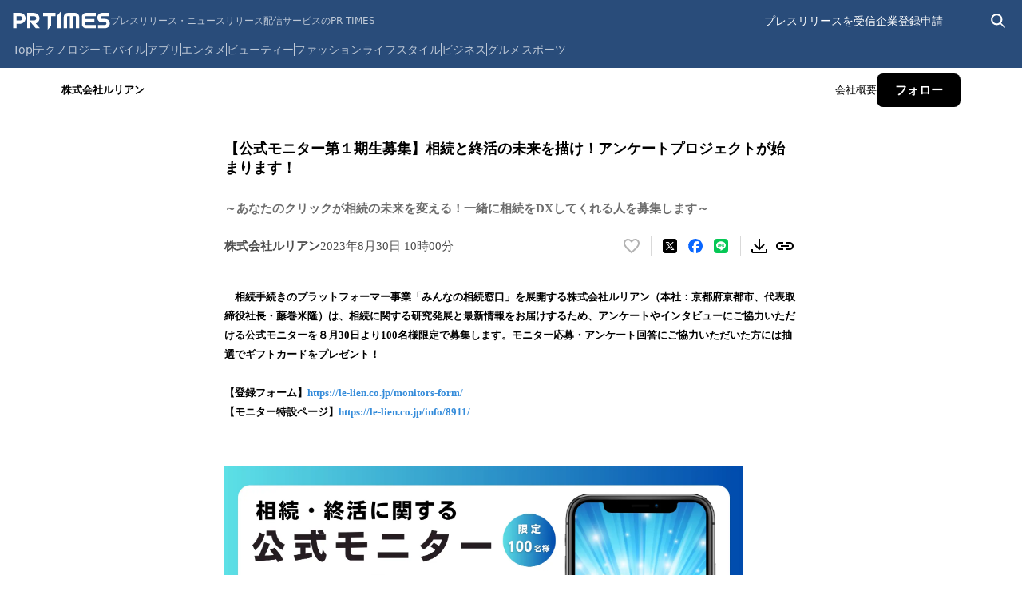

--- FILE ---
content_type: text/html; charset=utf-8
request_url: https://prtimes.jp/main/html/rd/p/000000013.000076273.html
body_size: 47462
content:
<!DOCTYPE html><html lang="ja-JP"><head><meta charSet="utf-8" data-next-head=""/><meta name="viewport" content="width=device-width" data-next-head=""/><meta name="twitter:card" content="summary_large_image" data-next-head=""/><meta name="twitter:site" content="@PRTIMES_JP" data-next-head=""/><meta name="twitter:creator" content="@PRTIMES_JP" data-next-head=""/><meta property="fb:app_id" content="1495958567142613" data-next-head=""/><meta property="og:type" content="article" data-next-head=""/><meta property="og:site_name" content="プレスリリース・ニュースリリース配信シェアNo.1｜PR TIMES" data-next-head=""/><meta name="msapplication-square70x70logo" content="/common/v4.1/images/html/favicon/mstile-70x70.png" data-next-head=""/><meta name="msapplication-square150x150logo" content="/common/v4.1/images/html/favicon/mstile-150x150.png" data-next-head=""/><meta name="msapplication-square310x310logo" content="/common/v4.1/images/html/favicon/mstile-310x310.png" data-next-head=""/><meta name="msapplication-TileColor" content="#27476E" data-next-head=""/><meta name="msapplication-TileImage" content="/common/v4.1/images/html/favicon/mstile-144x144.png" data-next-head=""/><meta name="verify-v1" content="u6bMajXn5uORlci87yg9xgHOM8V4FFzSNKe7anN0XKQ=" data-next-head=""/><link rel="apple-touch-icon" sizes="57x57" href="/common/v4.1/images/html/favicon/apple-touch-icon.png" type="image/png" data-next-head=""/><link rel="apple-touch-icon" sizes="60x60" href="/common/v4.1/images/html/favicon/apple-touch-icon-60x60.png" type="image/png" data-next-head=""/><link rel="apple-touch-icon" sizes="72x72" href="/common/v4.1/images/html/favicon/apple-touch-icon-72x72.png" type="image/png" data-next-head=""/><link rel="apple-touch-icon" sizes="76x76" href="/common/v4.1/images/html/favicon/apple-touch-icon-76x76.png" type="image/png" data-next-head=""/><link rel="apple-touch-icon" sizes="114x114" href="/common/v4.1/images/html/favicon/apple-touch-icon-114x114.png" type="image/png" data-next-head=""/><link rel="apple-touch-icon" sizes="120x120" href="/common/v4.1/images/html/favicon/apple-touch-icon-120x120.png" type="image/png" data-next-head=""/><link rel="apple-touch-icon" sizes="144x144" href="/common/v4.1/images/html/favicon/apple-touch-icon-144x144.png" type="image/png" data-next-head=""/><link rel="apple-touch-icon" sizes="152x152" href="/common/v4.1/images/html/favicon/apple-touch-icon-152x152.png" type="image/png" data-next-head=""/><link rel="apple-touch-icon" sizes="180x180" href="/common/v4.1/images/html/favicon/apple-touch-icon-180x180.png" type="image/png" data-next-head=""/><link rel="icon" sizes="24x24" href="/common/v4.1/images/html/favicon/favicon-24x24.png" type="image/png" data-next-head=""/><link rel="icon" sizes="192x192" href="/common/v4.1/images/html/favicon/favicon-192x192.png" type="image/png" data-next-head=""/><link rel="icon" sizes="196x196" href="/common/v4.1/images/html/favicon/favicon-196x196.png" type="image/png" data-next-head=""/><link rel="shortcut icon" href="/common/v4.1/images/html/favicon/favicon.ico" type="image/png" data-next-head=""/><link rel="alternate" type="application/rss+xml" href="https://prtimes.jp/index.rdf" title="PR TIMES Feed" data-next-head=""/><title data-next-head="">【公式モニター第１期生募集】相続と終活の未来を描け！アンケートプロジェクトが始まります！ | 株式会社ルリアンのプレスリリース</title><meta name="robots" content="index,follow" data-next-head=""/><meta name="description" content="株式会社ルリアンのプレスリリース（2023年8月30日 10時00分）【公式モニター第１期生募集】相続と終活の未来を描け！アンケートプロジェクトが始まります！" data-next-head=""/><meta property="og:title" content="【公式モニター第１期生募集】相続と終活の未来を描け！アンケートプロジェクトが始まります！" data-next-head=""/><meta property="og:description" content="株式会社ルリアンのプレスリリース（2023年8月30日 10時00分）【公式モニター第１期生募集】相続と終活の未来を描け！アンケートプロジェクトが始まります！" data-next-head=""/><meta property="og:url" content="https://prtimes.jp/main/html/rd/p/000000013.000076273.html" data-next-head=""/><meta property="og:image" content="https://prcdn.freetls.fastly.net/release_image/76273/13/76273-13-ecae0319705e56571ba96ee6b1e64abc-1920x1005.png?format=jpeg&amp;auto=webp&amp;fit=bounds&amp;width=2400&amp;height=1260" data-next-head=""/><meta property="og:image:type" content="image/jpeg" data-next-head=""/><meta property="og:image:width" content="1200" data-next-head=""/><meta property="og:image:height" content="630" data-next-head=""/><link rel="canonical" href="https://prtimes.jp/main/html/rd/p/000000013.000076273.html" data-next-head=""/><meta name="keywords" content="【公式モニター第１期生募集】相続と終活の未来を描け！アンケートプロジェクトが始まります！,プレスリリース,ニュースリリース,配信,サイト,サービス,方法,代行,PR TIMES" data-next-head=""/><meta name="robots" content="max-image-preview:large" data-next-head=""/><script type="application/ld+json" data-next-head="">[
  {
    "@context": "https://schema.org",
    "@type": "NewsArticle",
    "mainEntityOfPage": {
      "@type": "WebPage",
      "@id": "https://prtimes.jp/main/html/rd/p/000000013.000076273.html"
    },
    "headline": "【公式モニター第１期生募集】相続と終活の未来を描け！アンケートプロジェクトが始まります！",
    "description": "【公式モニター第１期生募集】相続と終活の未来を描け！アンケートプロジェクトが始まります！　株式会社ルリアンのプレスリリース",
    "datePublished": "2023-08-30 10:00:04",
    "dateModified": "2023-08-31 00:54:04",
    "articleSection": "キャンペーン",
    "author": {
      "@type": "Organization",
      "name": "株式会社ルリアン"
    },
    "publisher": {
      "@type": "Organization",
      "name": "PR TIMES",
      "logo": {
        "@type": "ImageObject",
        "url": "https://prtimes.jp/common/pc_v4/og.png",
        "width": "1200",
        "height": "630"
      }
    },
    "image": {
      "@type": "ImageObject",
      "url": "https://prcdn.freetls.fastly.net/release_image/76273/13/76273-13-ecae0319705e56571ba96ee6b1e64abc-1920x1005.png?format=jpeg&auto=webp&fit=bounds&width=2400&height=1260",
      "width": "auto",
      "height": "auto"
    }
  },
  {
    "@context": "https://schema.org",
    "@type": "BreadcrumbList",
    "itemListElement": [
      {
        "@type": "ListItem",
        "position": 1,
        "item": {
          "@id": "https://prtimes.jp/",
          "name": "プレスリリース"
        }
      },
      {
        "@type": "ListItem",
        "position": 2,
        "item": {
          "@id": "https://prtimes.jp/main/html/searchrlp/company_id/76273",
          "name": "株式会社ルリアンのプレスリリース"
        }
      },
      {
        "@type": "ListItem",
        "position": 3,
        "item": {
          "@id": "https://prtimes.jp/main/html/rd/p/000000013.000076273.html",
          "name": "【公式モニター第１期生募集】相続と終活の未来を描け！アンケートプロジェクトが始まります！"
        }
      }
    ]
  },
  {
    "@context": "https://schema.org",
    "@type": "BreadcrumbList",
    "itemListElement": [
      {
        "@type": "ListItem",
        "position": 1,
        "item": {
          "@id": "https://prtimes.jp/",
          "name": "プレスリリース"
        }
      },
      {
        "@type": "ListItem",
        "position": 2,
        "item": {
          "@id": "https://prtimes.jp/main/html/searchrlp/release_type_id/03",
          "name": "キャンペーン"
        }
      },
      {
        "@type": "ListItem",
        "position": 3,
        "item": {
          "@id": "https://prtimes.jp/main/html/rd/p/000000013.000076273.html",
          "name": "【公式モニター第１期生募集】相続と終活の未来を描け！アンケートプロジェクトが始まります！"
        }
      }
    ]
  },
  {
    "@context": "https://schema.org",
    "@type": "BreadcrumbList",
    "itemListElement": [
      {
        "@type": "ListItem",
        "position": 1,
        "item": {
          "@id": "https://prtimes.jp/",
          "name": "プレスリリース"
        }
      },
      {
        "@type": "ListItem",
        "position": 2,
        "item": {
          "@id": "https://prtimes.jp/main/html/searchbiscate/busi_cate_id/015",
          "name": "ビジネス・コンサルティング"
        }
      },
      {
        "@type": "ListItem",
        "position": 3,
        "item": {
          "@id": "https://prtimes.jp/main/html/searchbiscate/busi_cate_id/015/lv2/53",
          "name": "法務・特許・知的財産"
        }
      },
      {
        "@type": "ListItem",
        "position": 4,
        "item": {
          "@id": "https://prtimes.jp/main/html/rd/p/000000013.000076273.html",
          "name": "【公式モニター第１期生募集】相続と終活の未来を描け！アンケートプロジェクトが始まります！"
        }
      }
    ]
  }
]</script><meta name="nonce" content="ODY5MDZiZDEtYTBlZi00ZDViLWE3MmMtZDc0OWFhODFiNzAw"/><script type="text/javascript" nonce="ODY5MDZiZDEtYTBlZi00ZDViLWE3MmMtZDc0OWFhODFiNzAw">window.NREUM||(NREUM={});NREUM.info = {"agent":"","beacon":"bam.nr-data.net","errorBeacon":"bam.nr-data.net","licenseKey":"2bdaca1562","applicationID":"1280123183","agentToken":null,"applicationTime":40.149567,"transactionName":"ZwdXNRcDV0ICVEBbCV5NYgQHJEtQDlJDXRRbN0cISixcSRddRx0hdTYaTggDUF9MX0BfCh8QUU4VTWJYB2o=","queueTime":0,"ttGuid":"7fd8187ac97efcfc"}; (window.NREUM||(NREUM={})).init={privacy:{cookies_enabled:true},ajax:{deny_list:["bam.nr-data.net"]},feature_flags:["soft_nav"],distributed_tracing:{enabled:true}};(window.NREUM||(NREUM={})).loader_config={agentID:"1386085027",accountID:"1416579",trustKey:"1416579",xpid:"VQIGV1NUARABVllSBgMEV1wC",licenseKey:"2bdaca1562",applicationID:"1280123183",browserID:"1386085027"};;/*! For license information please see nr-loader-spa-1.308.0.min.js.LICENSE.txt */
(()=>{var e,t,r={384:(e,t,r)=>{"use strict";r.d(t,{NT:()=>a,US:()=>u,Zm:()=>o,bQ:()=>d,dV:()=>c,pV:()=>l});var n=r(6154),i=r(1863),s=r(1910);const a={beacon:"bam.nr-data.net",errorBeacon:"bam.nr-data.net"};function o(){return n.gm.NREUM||(n.gm.NREUM={}),void 0===n.gm.newrelic&&(n.gm.newrelic=n.gm.NREUM),n.gm.NREUM}function c(){let e=o();return e.o||(e.o={ST:n.gm.setTimeout,SI:n.gm.setImmediate||n.gm.setInterval,CT:n.gm.clearTimeout,XHR:n.gm.XMLHttpRequest,REQ:n.gm.Request,EV:n.gm.Event,PR:n.gm.Promise,MO:n.gm.MutationObserver,FETCH:n.gm.fetch,WS:n.gm.WebSocket},(0,s.i)(...Object.values(e.o))),e}function d(e,t){let r=o();r.initializedAgents??={},t.initializedAt={ms:(0,i.t)(),date:new Date},r.initializedAgents[e]=t}function u(e,t){o()[e]=t}function l(){return function(){let e=o();const t=e.info||{};e.info={beacon:a.beacon,errorBeacon:a.errorBeacon,...t}}(),function(){let e=o();const t=e.init||{};e.init={...t}}(),c(),function(){let e=o();const t=e.loader_config||{};e.loader_config={...t}}(),o()}},782:(e,t,r)=>{"use strict";r.d(t,{T:()=>n});const n=r(860).K7.pageViewTiming},860:(e,t,r)=>{"use strict";r.d(t,{$J:()=>u,K7:()=>c,P3:()=>d,XX:()=>i,Yy:()=>o,df:()=>s,qY:()=>n,v4:()=>a});const n="events",i="jserrors",s="browser/blobs",a="rum",o="browser/logs",c={ajax:"ajax",genericEvents:"generic_events",jserrors:i,logging:"logging",metrics:"metrics",pageAction:"page_action",pageViewEvent:"page_view_event",pageViewTiming:"page_view_timing",sessionReplay:"session_replay",sessionTrace:"session_trace",softNav:"soft_navigations",spa:"spa"},d={[c.pageViewEvent]:1,[c.pageViewTiming]:2,[c.metrics]:3,[c.jserrors]:4,[c.spa]:5,[c.ajax]:6,[c.sessionTrace]:7,[c.softNav]:8,[c.sessionReplay]:9,[c.logging]:10,[c.genericEvents]:11},u={[c.pageViewEvent]:a,[c.pageViewTiming]:n,[c.ajax]:n,[c.spa]:n,[c.softNav]:n,[c.metrics]:i,[c.jserrors]:i,[c.sessionTrace]:s,[c.sessionReplay]:s,[c.logging]:o,[c.genericEvents]:"ins"}},944:(e,t,r)=>{"use strict";r.d(t,{R:()=>i});var n=r(3241);function i(e,t){"function"==typeof console.debug&&(console.debug("New Relic Warning: https://github.com/newrelic/newrelic-browser-agent/blob/main/docs/warning-codes.md#".concat(e),t),(0,n.W)({agentIdentifier:null,drained:null,type:"data",name:"warn",feature:"warn",data:{code:e,secondary:t}}))}},993:(e,t,r)=>{"use strict";r.d(t,{A$:()=>s,ET:()=>a,TZ:()=>o,p_:()=>i});var n=r(860);const i={ERROR:"ERROR",WARN:"WARN",INFO:"INFO",DEBUG:"DEBUG",TRACE:"TRACE"},s={OFF:0,ERROR:1,WARN:2,INFO:3,DEBUG:4,TRACE:5},a="log",o=n.K7.logging},1541:(e,t,r)=>{"use strict";r.d(t,{U:()=>i,f:()=>n});const n={MFE:"MFE",BA:"BA"};function i(e,t){if(2!==t?.harvestEndpointVersion)return{};const r=t.agentRef.runtime.appMetadata.agents[0].entityGuid;return e?{"source.id":e.id,"source.name":e.name,"source.type":e.type,"parent.id":e.parent?.id||r,"parent.type":e.parent?.type||n.BA}:{"entity.guid":r,appId:t.agentRef.info.applicationID}}},1687:(e,t,r)=>{"use strict";r.d(t,{Ak:()=>d,Ze:()=>h,x3:()=>u});var n=r(3241),i=r(7836),s=r(3606),a=r(860),o=r(2646);const c={};function d(e,t){const r={staged:!1,priority:a.P3[t]||0};l(e),c[e].get(t)||c[e].set(t,r)}function u(e,t){e&&c[e]&&(c[e].get(t)&&c[e].delete(t),p(e,t,!1),c[e].size&&f(e))}function l(e){if(!e)throw new Error("agentIdentifier required");c[e]||(c[e]=new Map)}function h(e="",t="feature",r=!1){if(l(e),!e||!c[e].get(t)||r)return p(e,t);c[e].get(t).staged=!0,f(e)}function f(e){const t=Array.from(c[e]);t.every(([e,t])=>t.staged)&&(t.sort((e,t)=>e[1].priority-t[1].priority),t.forEach(([t])=>{c[e].delete(t),p(e,t)}))}function p(e,t,r=!0){const a=e?i.ee.get(e):i.ee,c=s.i.handlers;if(!a.aborted&&a.backlog&&c){if((0,n.W)({agentIdentifier:e,type:"lifecycle",name:"drain",feature:t}),r){const e=a.backlog[t],r=c[t];if(r){for(let t=0;e&&t<e.length;++t)g(e[t],r);Object.entries(r).forEach(([e,t])=>{Object.values(t||{}).forEach(t=>{t[0]?.on&&t[0]?.context()instanceof o.y&&t[0].on(e,t[1])})})}}a.isolatedBacklog||delete c[t],a.backlog[t]=null,a.emit("drain-"+t,[])}}function g(e,t){var r=e[1];Object.values(t[r]||{}).forEach(t=>{var r=e[0];if(t[0]===r){var n=t[1],i=e[3],s=e[2];n.apply(i,s)}})}},1738:(e,t,r)=>{"use strict";r.d(t,{U:()=>f,Y:()=>h});var n=r(3241),i=r(9908),s=r(1863),a=r(944),o=r(5701),c=r(3969),d=r(8362),u=r(860),l=r(4261);function h(e,t,r,s){const h=s||r;!h||h[e]&&h[e]!==d.d.prototype[e]||(h[e]=function(){(0,i.p)(c.xV,["API/"+e+"/called"],void 0,u.K7.metrics,r.ee),(0,n.W)({agentIdentifier:r.agentIdentifier,drained:!!o.B?.[r.agentIdentifier],type:"data",name:"api",feature:l.Pl+e,data:{}});try{return t.apply(this,arguments)}catch(e){(0,a.R)(23,e)}})}function f(e,t,r,n,a){const o=e.info;null===r?delete o.jsAttributes[t]:o.jsAttributes[t]=r,(a||null===r)&&(0,i.p)(l.Pl+n,[(0,s.t)(),t,r],void 0,"session",e.ee)}},1741:(e,t,r)=>{"use strict";r.d(t,{W:()=>s});var n=r(944),i=r(4261);class s{#e(e,...t){if(this[e]!==s.prototype[e])return this[e](...t);(0,n.R)(35,e)}addPageAction(e,t){return this.#e(i.hG,e,t)}register(e){return this.#e(i.eY,e)}recordCustomEvent(e,t){return this.#e(i.fF,e,t)}setPageViewName(e,t){return this.#e(i.Fw,e,t)}setCustomAttribute(e,t,r){return this.#e(i.cD,e,t,r)}noticeError(e,t){return this.#e(i.o5,e,t)}setUserId(e,t=!1){return this.#e(i.Dl,e,t)}setApplicationVersion(e){return this.#e(i.nb,e)}setErrorHandler(e){return this.#e(i.bt,e)}addRelease(e,t){return this.#e(i.k6,e,t)}log(e,t){return this.#e(i.$9,e,t)}start(){return this.#e(i.d3)}finished(e){return this.#e(i.BL,e)}recordReplay(){return this.#e(i.CH)}pauseReplay(){return this.#e(i.Tb)}addToTrace(e){return this.#e(i.U2,e)}setCurrentRouteName(e){return this.#e(i.PA,e)}interaction(e){return this.#e(i.dT,e)}wrapLogger(e,t,r){return this.#e(i.Wb,e,t,r)}measure(e,t){return this.#e(i.V1,e,t)}consent(e){return this.#e(i.Pv,e)}}},1863:(e,t,r)=>{"use strict";function n(){return Math.floor(performance.now())}r.d(t,{t:()=>n})},1910:(e,t,r)=>{"use strict";r.d(t,{i:()=>s});var n=r(944);const i=new Map;function s(...e){return e.every(e=>{if(i.has(e))return i.get(e);const t="function"==typeof e?e.toString():"",r=t.includes("[native code]"),s=t.includes("nrWrapper");return r||s||(0,n.R)(64,e?.name||t),i.set(e,r),r})}},2555:(e,t,r)=>{"use strict";r.d(t,{D:()=>o,f:()=>a});var n=r(384),i=r(8122);const s={beacon:n.NT.beacon,errorBeacon:n.NT.errorBeacon,licenseKey:void 0,applicationID:void 0,sa:void 0,queueTime:void 0,applicationTime:void 0,ttGuid:void 0,user:void 0,account:void 0,product:void 0,extra:void 0,jsAttributes:{},userAttributes:void 0,atts:void 0,transactionName:void 0,tNamePlain:void 0};function a(e){try{return!!e.licenseKey&&!!e.errorBeacon&&!!e.applicationID}catch(e){return!1}}const o=e=>(0,i.a)(e,s)},2614:(e,t,r)=>{"use strict";r.d(t,{BB:()=>a,H3:()=>n,g:()=>d,iL:()=>c,tS:()=>o,uh:()=>i,wk:()=>s});const n="NRBA",i="SESSION",s=144e5,a=18e5,o={STARTED:"session-started",PAUSE:"session-pause",RESET:"session-reset",RESUME:"session-resume",UPDATE:"session-update"},c={SAME_TAB:"same-tab",CROSS_TAB:"cross-tab"},d={OFF:0,FULL:1,ERROR:2}},2646:(e,t,r)=>{"use strict";r.d(t,{y:()=>n});class n{constructor(e){this.contextId=e}}},2843:(e,t,r)=>{"use strict";r.d(t,{G:()=>s,u:()=>i});var n=r(3878);function i(e,t=!1,r,i){(0,n.DD)("visibilitychange",function(){if(t)return void("hidden"===document.visibilityState&&e());e(document.visibilityState)},r,i)}function s(e,t,r){(0,n.sp)("pagehide",e,t,r)}},3241:(e,t,r)=>{"use strict";r.d(t,{W:()=>s});var n=r(6154);const i="newrelic";function s(e={}){try{n.gm.dispatchEvent(new CustomEvent(i,{detail:e}))}catch(e){}}},3304:(e,t,r)=>{"use strict";r.d(t,{A:()=>s});var n=r(7836);const i=()=>{const e=new WeakSet;return(t,r)=>{if("object"==typeof r&&null!==r){if(e.has(r))return;e.add(r)}return r}};function s(e){try{return JSON.stringify(e,i())??""}catch(e){try{n.ee.emit("internal-error",[e])}catch(e){}return""}}},3333:(e,t,r)=>{"use strict";r.d(t,{$v:()=>u,TZ:()=>n,Xh:()=>c,Zp:()=>i,kd:()=>d,mq:()=>o,nf:()=>a,qN:()=>s});const n=r(860).K7.genericEvents,i=["auxclick","click","copy","keydown","paste","scrollend"],s=["focus","blur"],a=4,o=1e3,c=2e3,d=["PageAction","UserAction","BrowserPerformance"],u={RESOURCES:"experimental.resources",REGISTER:"register"}},3434:(e,t,r)=>{"use strict";r.d(t,{Jt:()=>s,YM:()=>d});var n=r(7836),i=r(5607);const s="nr@original:".concat(i.W),a=50;var o=Object.prototype.hasOwnProperty,c=!1;function d(e,t){return e||(e=n.ee),r.inPlace=function(e,t,n,i,s){n||(n="");const a="-"===n.charAt(0);for(let o=0;o<t.length;o++){const c=t[o],d=e[c];l(d)||(e[c]=r(d,a?c+n:n,i,c,s))}},r.flag=s,r;function r(t,r,n,c,d){return l(t)?t:(r||(r=""),nrWrapper[s]=t,function(e,t,r){if(Object.defineProperty&&Object.keys)try{return Object.keys(e).forEach(function(r){Object.defineProperty(t,r,{get:function(){return e[r]},set:function(t){return e[r]=t,t}})}),t}catch(e){u([e],r)}for(var n in e)o.call(e,n)&&(t[n]=e[n])}(t,nrWrapper,e),nrWrapper);function nrWrapper(){var s,o,l,h;let f;try{o=this,s=[...arguments],l="function"==typeof n?n(s,o):n||{}}catch(t){u([t,"",[s,o,c],l],e)}i(r+"start",[s,o,c],l,d);const p=performance.now();let g;try{return h=t.apply(o,s),g=performance.now(),h}catch(e){throw g=performance.now(),i(r+"err",[s,o,e],l,d),f=e,f}finally{const e=g-p,t={start:p,end:g,duration:e,isLongTask:e>=a,methodName:c,thrownError:f};t.isLongTask&&i("long-task",[t,o],l,d),i(r+"end",[s,o,h],l,d)}}}function i(r,n,i,s){if(!c||t){var a=c;c=!0;try{e.emit(r,n,i,t,s)}catch(t){u([t,r,n,i],e)}c=a}}}function u(e,t){t||(t=n.ee);try{t.emit("internal-error",e)}catch(e){}}function l(e){return!(e&&"function"==typeof e&&e.apply&&!e[s])}},3606:(e,t,r)=>{"use strict";r.d(t,{i:()=>s});var n=r(9908);s.on=a;var i=s.handlers={};function s(e,t,r,s){a(s||n.d,i,e,t,r)}function a(e,t,r,i,s){s||(s="feature"),e||(e=n.d);var a=t[s]=t[s]||{};(a[r]=a[r]||[]).push([e,i])}},3738:(e,t,r)=>{"use strict";r.d(t,{He:()=>i,Kp:()=>o,Lc:()=>d,Rz:()=>u,TZ:()=>n,bD:()=>s,d3:()=>a,jx:()=>l,sl:()=>h,uP:()=>c});const n=r(860).K7.sessionTrace,i="bstResource",s="resource",a="-start",o="-end",c="fn"+a,d="fn"+o,u="pushState",l=1e3,h=3e4},3785:(e,t,r)=>{"use strict";r.d(t,{R:()=>c,b:()=>d});var n=r(9908),i=r(1863),s=r(860),a=r(3969),o=r(993);function c(e,t,r={},c=o.p_.INFO,d=!0,u,l=(0,i.t)()){(0,n.p)(a.xV,["API/logging/".concat(c.toLowerCase(),"/called")],void 0,s.K7.metrics,e),(0,n.p)(o.ET,[l,t,r,c,d,u],void 0,s.K7.logging,e)}function d(e){return"string"==typeof e&&Object.values(o.p_).some(t=>t===e.toUpperCase().trim())}},3878:(e,t,r)=>{"use strict";function n(e,t){return{capture:e,passive:!1,signal:t}}function i(e,t,r=!1,i){window.addEventListener(e,t,n(r,i))}function s(e,t,r=!1,i){document.addEventListener(e,t,n(r,i))}r.d(t,{DD:()=>s,jT:()=>n,sp:()=>i})},3962:(e,t,r)=>{"use strict";r.d(t,{AM:()=>a,O2:()=>l,OV:()=>s,Qu:()=>h,TZ:()=>c,ih:()=>f,pP:()=>o,t1:()=>u,tC:()=>i,wD:()=>d});var n=r(860);const i=["click","keydown","submit"],s="popstate",a="api",o="initialPageLoad",c=n.K7.softNav,d=5e3,u=500,l={INITIAL_PAGE_LOAD:"",ROUTE_CHANGE:1,UNSPECIFIED:2},h={INTERACTION:1,AJAX:2,CUSTOM_END:3,CUSTOM_TRACER:4},f={IP:"in progress",PF:"pending finish",FIN:"finished",CAN:"cancelled"}},3969:(e,t,r)=>{"use strict";r.d(t,{TZ:()=>n,XG:()=>o,rs:()=>i,xV:()=>a,z_:()=>s});const n=r(860).K7.metrics,i="sm",s="cm",a="storeSupportabilityMetrics",o="storeEventMetrics"},4234:(e,t,r)=>{"use strict";r.d(t,{W:()=>s});var n=r(7836),i=r(1687);class s{constructor(e,t){this.agentIdentifier=e,this.ee=n.ee.get(e),this.featureName=t,this.blocked=!1}deregisterDrain(){(0,i.x3)(this.agentIdentifier,this.featureName)}}},4261:(e,t,r)=>{"use strict";r.d(t,{$9:()=>u,BL:()=>c,CH:()=>p,Dl:()=>R,Fw:()=>w,PA:()=>v,Pl:()=>n,Pv:()=>A,Tb:()=>h,U2:()=>a,V1:()=>E,Wb:()=>T,bt:()=>y,cD:()=>b,d3:()=>x,dT:()=>d,eY:()=>g,fF:()=>f,hG:()=>s,hw:()=>i,k6:()=>o,nb:()=>m,o5:()=>l});const n="api-",i=n+"ixn-",s="addPageAction",a="addToTrace",o="addRelease",c="finished",d="interaction",u="log",l="noticeError",h="pauseReplay",f="recordCustomEvent",p="recordReplay",g="register",m="setApplicationVersion",v="setCurrentRouteName",b="setCustomAttribute",y="setErrorHandler",w="setPageViewName",R="setUserId",x="start",T="wrapLogger",E="measure",A="consent"},5205:(e,t,r)=>{"use strict";r.d(t,{j:()=>S});var n=r(384),i=r(1741);var s=r(2555),a=r(3333);const o=e=>{if(!e||"string"!=typeof e)return!1;try{document.createDocumentFragment().querySelector(e)}catch{return!1}return!0};var c=r(2614),d=r(944),u=r(8122);const l="[data-nr-mask]",h=e=>(0,u.a)(e,(()=>{const e={feature_flags:[],experimental:{allow_registered_children:!1,resources:!1},mask_selector:"*",block_selector:"[data-nr-block]",mask_input_options:{color:!1,date:!1,"datetime-local":!1,email:!1,month:!1,number:!1,range:!1,search:!1,tel:!1,text:!1,time:!1,url:!1,week:!1,textarea:!1,select:!1,password:!0}};return{ajax:{deny_list:void 0,block_internal:!0,enabled:!0,autoStart:!0},api:{get allow_registered_children(){return e.feature_flags.includes(a.$v.REGISTER)||e.experimental.allow_registered_children},set allow_registered_children(t){e.experimental.allow_registered_children=t},duplicate_registered_data:!1},browser_consent_mode:{enabled:!1},distributed_tracing:{enabled:void 0,exclude_newrelic_header:void 0,cors_use_newrelic_header:void 0,cors_use_tracecontext_headers:void 0,allowed_origins:void 0},get feature_flags(){return e.feature_flags},set feature_flags(t){e.feature_flags=t},generic_events:{enabled:!0,autoStart:!0},harvest:{interval:30},jserrors:{enabled:!0,autoStart:!0},logging:{enabled:!0,autoStart:!0},metrics:{enabled:!0,autoStart:!0},obfuscate:void 0,page_action:{enabled:!0},page_view_event:{enabled:!0,autoStart:!0},page_view_timing:{enabled:!0,autoStart:!0},performance:{capture_marks:!1,capture_measures:!1,capture_detail:!0,resources:{get enabled(){return e.feature_flags.includes(a.$v.RESOURCES)||e.experimental.resources},set enabled(t){e.experimental.resources=t},asset_types:[],first_party_domains:[],ignore_newrelic:!0}},privacy:{cookies_enabled:!0},proxy:{assets:void 0,beacon:void 0},session:{expiresMs:c.wk,inactiveMs:c.BB},session_replay:{autoStart:!0,enabled:!1,preload:!1,sampling_rate:10,error_sampling_rate:100,collect_fonts:!1,inline_images:!1,fix_stylesheets:!0,mask_all_inputs:!0,get mask_text_selector(){return e.mask_selector},set mask_text_selector(t){o(t)?e.mask_selector="".concat(t,",").concat(l):""===t||null===t?e.mask_selector=l:(0,d.R)(5,t)},get block_class(){return"nr-block"},get ignore_class(){return"nr-ignore"},get mask_text_class(){return"nr-mask"},get block_selector(){return e.block_selector},set block_selector(t){o(t)?e.block_selector+=",".concat(t):""!==t&&(0,d.R)(6,t)},get mask_input_options(){return e.mask_input_options},set mask_input_options(t){t&&"object"==typeof t?e.mask_input_options={...t,password:!0}:(0,d.R)(7,t)}},session_trace:{enabled:!0,autoStart:!0},soft_navigations:{enabled:!0,autoStart:!0},spa:{enabled:!0,autoStart:!0},ssl:void 0,user_actions:{enabled:!0,elementAttributes:["id","className","tagName","type"]}}})());var f=r(6154),p=r(9324);let g=0;const m={buildEnv:p.F3,distMethod:p.Xs,version:p.xv,originTime:f.WN},v={consented:!1},b={appMetadata:{},get consented(){return this.session?.state?.consent||v.consented},set consented(e){v.consented=e},customTransaction:void 0,denyList:void 0,disabled:!1,harvester:void 0,isolatedBacklog:!1,isRecording:!1,loaderType:void 0,maxBytes:3e4,obfuscator:void 0,onerror:void 0,ptid:void 0,releaseIds:{},session:void 0,timeKeeper:void 0,registeredEntities:[],jsAttributesMetadata:{bytes:0},get harvestCount(){return++g}},y=e=>{const t=(0,u.a)(e,b),r=Object.keys(m).reduce((e,t)=>(e[t]={value:m[t],writable:!1,configurable:!0,enumerable:!0},e),{});return Object.defineProperties(t,r)};var w=r(5701);const R=e=>{const t=e.startsWith("http");e+="/",r.p=t?e:"https://"+e};var x=r(7836),T=r(3241);const E={accountID:void 0,trustKey:void 0,agentID:void 0,licenseKey:void 0,applicationID:void 0,xpid:void 0},A=e=>(0,u.a)(e,E),_=new Set;function S(e,t={},r,a){let{init:o,info:c,loader_config:d,runtime:u={},exposed:l=!0}=t;if(!c){const e=(0,n.pV)();o=e.init,c=e.info,d=e.loader_config}e.init=h(o||{}),e.loader_config=A(d||{}),c.jsAttributes??={},f.bv&&(c.jsAttributes.isWorker=!0),e.info=(0,s.D)(c);const p=e.init,g=[c.beacon,c.errorBeacon];_.has(e.agentIdentifier)||(p.proxy.assets&&(R(p.proxy.assets),g.push(p.proxy.assets)),p.proxy.beacon&&g.push(p.proxy.beacon),e.beacons=[...g],function(e){const t=(0,n.pV)();Object.getOwnPropertyNames(i.W.prototype).forEach(r=>{const n=i.W.prototype[r];if("function"!=typeof n||"constructor"===n)return;let s=t[r];e[r]&&!1!==e.exposed&&"micro-agent"!==e.runtime?.loaderType&&(t[r]=(...t)=>{const n=e[r](...t);return s?s(...t):n})})}(e),(0,n.US)("activatedFeatures",w.B)),u.denyList=[...p.ajax.deny_list||[],...p.ajax.block_internal?g:[]],u.ptid=e.agentIdentifier,u.loaderType=r,e.runtime=y(u),_.has(e.agentIdentifier)||(e.ee=x.ee.get(e.agentIdentifier),e.exposed=l,(0,T.W)({agentIdentifier:e.agentIdentifier,drained:!!w.B?.[e.agentIdentifier],type:"lifecycle",name:"initialize",feature:void 0,data:e.config})),_.add(e.agentIdentifier)}},5270:(e,t,r)=>{"use strict";r.d(t,{Aw:()=>a,SR:()=>s,rF:()=>o});var n=r(384),i=r(7767);function s(e){return!!(0,n.dV)().o.MO&&(0,i.V)(e)&&!0===e?.session_trace.enabled}function a(e){return!0===e?.session_replay.preload&&s(e)}function o(e,t){try{if("string"==typeof t?.type){if("password"===t.type.toLowerCase())return"*".repeat(e?.length||0);if(void 0!==t?.dataset?.nrUnmask||t?.classList?.contains("nr-unmask"))return e}}catch(e){}return"string"==typeof e?e.replace(/[\S]/g,"*"):"*".repeat(e?.length||0)}},5289:(e,t,r)=>{"use strict";r.d(t,{GG:()=>a,Qr:()=>c,sB:()=>o});var n=r(3878),i=r(6389);function s(){return"undefined"==typeof document||"complete"===document.readyState}function a(e,t){if(s())return e();const r=(0,i.J)(e),a=setInterval(()=>{s()&&(clearInterval(a),r())},500);(0,n.sp)("load",r,t)}function o(e){if(s())return e();(0,n.DD)("DOMContentLoaded",e)}function c(e){if(s())return e();(0,n.sp)("popstate",e)}},5607:(e,t,r)=>{"use strict";r.d(t,{W:()=>n});const n=(0,r(9566).bz)()},5701:(e,t,r)=>{"use strict";r.d(t,{B:()=>s,t:()=>a});var n=r(3241);const i=new Set,s={};function a(e,t){const r=t.agentIdentifier;s[r]??={},e&&"object"==typeof e&&(i.has(r)||(t.ee.emit("rumresp",[e]),s[r]=e,i.add(r),(0,n.W)({agentIdentifier:r,loaded:!0,drained:!0,type:"lifecycle",name:"load",feature:void 0,data:e})))}},6154:(e,t,r)=>{"use strict";r.d(t,{OF:()=>d,RI:()=>i,WN:()=>h,bv:()=>s,eN:()=>f,gm:()=>a,lR:()=>l,m:()=>c,mw:()=>o,sb:()=>u});var n=r(1863);const i="undefined"!=typeof window&&!!window.document,s="undefined"!=typeof WorkerGlobalScope&&("undefined"!=typeof self&&self instanceof WorkerGlobalScope&&self.navigator instanceof WorkerNavigator||"undefined"!=typeof globalThis&&globalThis instanceof WorkerGlobalScope&&globalThis.navigator instanceof WorkerNavigator),a=i?window:"undefined"!=typeof WorkerGlobalScope&&("undefined"!=typeof self&&self instanceof WorkerGlobalScope&&self||"undefined"!=typeof globalThis&&globalThis instanceof WorkerGlobalScope&&globalThis),o=Boolean("hidden"===a?.document?.visibilityState),c=""+a?.location,d=/iPad|iPhone|iPod/.test(a.navigator?.userAgent),u=d&&"undefined"==typeof SharedWorker,l=(()=>{const e=a.navigator?.userAgent?.match(/Firefox[/\s](\d+\.\d+)/);return Array.isArray(e)&&e.length>=2?+e[1]:0})(),h=Date.now()-(0,n.t)(),f=()=>"undefined"!=typeof PerformanceNavigationTiming&&a?.performance?.getEntriesByType("navigation")?.[0]?.responseStart},6344:(e,t,r)=>{"use strict";r.d(t,{BB:()=>u,Qb:()=>l,TZ:()=>i,Ug:()=>a,Vh:()=>s,_s:()=>o,bc:()=>d,yP:()=>c});var n=r(2614);const i=r(860).K7.sessionReplay,s="errorDuringReplay",a=.12,o={DomContentLoaded:0,Load:1,FullSnapshot:2,IncrementalSnapshot:3,Meta:4,Custom:5},c={[n.g.ERROR]:15e3,[n.g.FULL]:3e5,[n.g.OFF]:0},d={RESET:{message:"Session was reset",sm:"Reset"},IMPORT:{message:"Recorder failed to import",sm:"Import"},TOO_MANY:{message:"429: Too Many Requests",sm:"Too-Many"},TOO_BIG:{message:"Payload was too large",sm:"Too-Big"},CROSS_TAB:{message:"Session Entity was set to OFF on another tab",sm:"Cross-Tab"},ENTITLEMENTS:{message:"Session Replay is not allowed and will not be started",sm:"Entitlement"}},u=5e3,l={API:"api",RESUME:"resume",SWITCH_TO_FULL:"switchToFull",INITIALIZE:"initialize",PRELOAD:"preload"}},6389:(e,t,r)=>{"use strict";function n(e,t=500,r={}){const n=r?.leading||!1;let i;return(...r)=>{n&&void 0===i&&(e.apply(this,r),i=setTimeout(()=>{i=clearTimeout(i)},t)),n||(clearTimeout(i),i=setTimeout(()=>{e.apply(this,r)},t))}}function i(e){let t=!1;return(...r)=>{t||(t=!0,e.apply(this,r))}}r.d(t,{J:()=>i,s:()=>n})},6630:(e,t,r)=>{"use strict";r.d(t,{T:()=>n});const n=r(860).K7.pageViewEvent},6774:(e,t,r)=>{"use strict";r.d(t,{T:()=>n});const n=r(860).K7.jserrors},7295:(e,t,r)=>{"use strict";r.d(t,{Xv:()=>a,gX:()=>i,iW:()=>s});var n=[];function i(e){if(!e||s(e))return!1;if(0===n.length)return!0;if("*"===n[0].hostname)return!1;for(var t=0;t<n.length;t++){var r=n[t];if(r.hostname.test(e.hostname)&&r.pathname.test(e.pathname))return!1}return!0}function s(e){return void 0===e.hostname}function a(e){if(n=[],e&&e.length)for(var t=0;t<e.length;t++){let r=e[t];if(!r)continue;if("*"===r)return void(n=[{hostname:"*"}]);0===r.indexOf("http://")?r=r.substring(7):0===r.indexOf("https://")&&(r=r.substring(8));const i=r.indexOf("/");let s,a;i>0?(s=r.substring(0,i),a=r.substring(i)):(s=r,a="*");let[c]=s.split(":");n.push({hostname:o(c),pathname:o(a,!0)})}}function o(e,t=!1){const r=e.replace(/[.+?^${}()|[\]\\]/g,e=>"\\"+e).replace(/\*/g,".*?");return new RegExp((t?"^":"")+r+"$")}},7485:(e,t,r)=>{"use strict";r.d(t,{D:()=>i});var n=r(6154);function i(e){if(0===(e||"").indexOf("data:"))return{protocol:"data"};try{const t=new URL(e,location.href),r={port:t.port,hostname:t.hostname,pathname:t.pathname,search:t.search,protocol:t.protocol.slice(0,t.protocol.indexOf(":")),sameOrigin:t.protocol===n.gm?.location?.protocol&&t.host===n.gm?.location?.host};return r.port&&""!==r.port||("http:"===t.protocol&&(r.port="80"),"https:"===t.protocol&&(r.port="443")),r.pathname&&""!==r.pathname?r.pathname.startsWith("/")||(r.pathname="/".concat(r.pathname)):r.pathname="/",r}catch(e){return{}}}},7699:(e,t,r)=>{"use strict";r.d(t,{It:()=>s,KC:()=>o,No:()=>i,qh:()=>a});var n=r(860);const i=16e3,s=1e6,a="SESSION_ERROR",o={[n.K7.logging]:!0,[n.K7.genericEvents]:!1,[n.K7.jserrors]:!1,[n.K7.ajax]:!1}},7767:(e,t,r)=>{"use strict";r.d(t,{V:()=>i});var n=r(6154);const i=e=>n.RI&&!0===e?.privacy.cookies_enabled},7836:(e,t,r)=>{"use strict";r.d(t,{P:()=>o,ee:()=>c});var n=r(384),i=r(8990),s=r(2646),a=r(5607);const o="nr@context:".concat(a.W),c=function e(t,r){var n={},a={},u={},l=!1;try{l=16===r.length&&d.initializedAgents?.[r]?.runtime.isolatedBacklog}catch(e){}var h={on:p,addEventListener:p,removeEventListener:function(e,t){var r=n[e];if(!r)return;for(var i=0;i<r.length;i++)r[i]===t&&r.splice(i,1)},emit:function(e,r,n,i,s){!1!==s&&(s=!0);if(c.aborted&&!i)return;t&&s&&t.emit(e,r,n);var o=f(n);g(e).forEach(e=>{e.apply(o,r)});var d=v()[a[e]];d&&d.push([h,e,r,o]);return o},get:m,listeners:g,context:f,buffer:function(e,t){const r=v();if(t=t||"feature",h.aborted)return;Object.entries(e||{}).forEach(([e,n])=>{a[n]=t,t in r||(r[t]=[])})},abort:function(){h._aborted=!0,Object.keys(h.backlog).forEach(e=>{delete h.backlog[e]})},isBuffering:function(e){return!!v()[a[e]]},debugId:r,backlog:l?{}:t&&"object"==typeof t.backlog?t.backlog:{},isolatedBacklog:l};return Object.defineProperty(h,"aborted",{get:()=>{let e=h._aborted||!1;return e||(t&&(e=t.aborted),e)}}),h;function f(e){return e&&e instanceof s.y?e:e?(0,i.I)(e,o,()=>new s.y(o)):new s.y(o)}function p(e,t){n[e]=g(e).concat(t)}function g(e){return n[e]||[]}function m(t){return u[t]=u[t]||e(h,t)}function v(){return h.backlog}}(void 0,"globalEE"),d=(0,n.Zm)();d.ee||(d.ee=c)},8122:(e,t,r)=>{"use strict";r.d(t,{a:()=>i});var n=r(944);function i(e,t){try{if(!e||"object"!=typeof e)return(0,n.R)(3);if(!t||"object"!=typeof t)return(0,n.R)(4);const r=Object.create(Object.getPrototypeOf(t),Object.getOwnPropertyDescriptors(t)),s=0===Object.keys(r).length?e:r;for(let a in s)if(void 0!==e[a])try{if(null===e[a]){r[a]=null;continue}Array.isArray(e[a])&&Array.isArray(t[a])?r[a]=Array.from(new Set([...e[a],...t[a]])):"object"==typeof e[a]&&"object"==typeof t[a]?r[a]=i(e[a],t[a]):r[a]=e[a]}catch(e){r[a]||(0,n.R)(1,e)}return r}catch(e){(0,n.R)(2,e)}}},8139:(e,t,r)=>{"use strict";r.d(t,{u:()=>h});var n=r(7836),i=r(3434),s=r(8990),a=r(6154);const o={},c=a.gm.XMLHttpRequest,d="addEventListener",u="removeEventListener",l="nr@wrapped:".concat(n.P);function h(e){var t=function(e){return(e||n.ee).get("events")}(e);if(o[t.debugId]++)return t;o[t.debugId]=1;var r=(0,i.YM)(t,!0);function h(e){r.inPlace(e,[d,u],"-",p)}function p(e,t){return e[1]}return"getPrototypeOf"in Object&&(a.RI&&f(document,h),c&&f(c.prototype,h),f(a.gm,h)),t.on(d+"-start",function(e,t){var n=e[1];if(null!==n&&("function"==typeof n||"object"==typeof n)&&"newrelic"!==e[0]){var i=(0,s.I)(n,l,function(){var e={object:function(){if("function"!=typeof n.handleEvent)return;return n.handleEvent.apply(n,arguments)},function:n}[typeof n];return e?r(e,"fn-",null,e.name||"anonymous"):n});this.wrapped=e[1]=i}}),t.on(u+"-start",function(e){e[1]=this.wrapped||e[1]}),t}function f(e,t,...r){let n=e;for(;"object"==typeof n&&!Object.prototype.hasOwnProperty.call(n,d);)n=Object.getPrototypeOf(n);n&&t(n,...r)}},8362:(e,t,r)=>{"use strict";r.d(t,{d:()=>s});var n=r(9566),i=r(1741);class s extends i.W{agentIdentifier=(0,n.LA)(16)}},8374:(e,t,r)=>{r.nc=(()=>{try{return document?.currentScript?.nonce}catch(e){}return""})()},8990:(e,t,r)=>{"use strict";r.d(t,{I:()=>i});var n=Object.prototype.hasOwnProperty;function i(e,t,r){if(n.call(e,t))return e[t];var i=r();if(Object.defineProperty&&Object.keys)try{return Object.defineProperty(e,t,{value:i,writable:!0,enumerable:!1}),i}catch(e){}return e[t]=i,i}},9119:(e,t,r)=>{"use strict";r.d(t,{L:()=>s});var n=/([^?#]*)[^#]*(#[^?]*|$).*/,i=/([^?#]*)().*/;function s(e,t){return e?e.replace(t?n:i,"$1$2"):e}},9300:(e,t,r)=>{"use strict";r.d(t,{T:()=>n});const n=r(860).K7.ajax},9324:(e,t,r)=>{"use strict";r.d(t,{AJ:()=>a,F3:()=>i,Xs:()=>s,Yq:()=>o,xv:()=>n});const n="1.308.0",i="PROD",s="CDN",a="@newrelic/rrweb",o="1.0.1"},9566:(e,t,r)=>{"use strict";r.d(t,{LA:()=>o,ZF:()=>c,bz:()=>a,el:()=>d});var n=r(6154);const i="xxxxxxxx-xxxx-4xxx-yxxx-xxxxxxxxxxxx";function s(e,t){return e?15&e[t]:16*Math.random()|0}function a(){const e=n.gm?.crypto||n.gm?.msCrypto;let t,r=0;return e&&e.getRandomValues&&(t=e.getRandomValues(new Uint8Array(30))),i.split("").map(e=>"x"===e?s(t,r++).toString(16):"y"===e?(3&s()|8).toString(16):e).join("")}function o(e){const t=n.gm?.crypto||n.gm?.msCrypto;let r,i=0;t&&t.getRandomValues&&(r=t.getRandomValues(new Uint8Array(e)));const a=[];for(var o=0;o<e;o++)a.push(s(r,i++).toString(16));return a.join("")}function c(){return o(16)}function d(){return o(32)}},9908:(e,t,r)=>{"use strict";r.d(t,{d:()=>n,p:()=>i});var n=r(7836).ee.get("handle");function i(e,t,r,i,s){s?(s.buffer([e],i),s.emit(e,t,r)):(n.buffer([e],i),n.emit(e,t,r))}}},n={};function i(e){var t=n[e];if(void 0!==t)return t.exports;var s=n[e]={exports:{}};return r[e](s,s.exports,i),s.exports}i.m=r,i.d=(e,t)=>{for(var r in t)i.o(t,r)&&!i.o(e,r)&&Object.defineProperty(e,r,{enumerable:!0,get:t[r]})},i.f={},i.e=e=>Promise.all(Object.keys(i.f).reduce((t,r)=>(i.f[r](e,t),t),[])),i.u=e=>({212:"nr-spa-compressor",249:"nr-spa-recorder",478:"nr-spa"}[e]+"-1.308.0.min.js"),i.o=(e,t)=>Object.prototype.hasOwnProperty.call(e,t),e={},t="NRBA-1.308.0.PROD:",i.l=(r,n,s,a)=>{if(e[r])e[r].push(n);else{var o,c;if(void 0!==s)for(var d=document.getElementsByTagName("script"),u=0;u<d.length;u++){var l=d[u];if(l.getAttribute("src")==r||l.getAttribute("data-webpack")==t+s){o=l;break}}if(!o){c=!0;var h={478:"sha512-RSfSVnmHk59T/uIPbdSE0LPeqcEdF4/+XhfJdBuccH5rYMOEZDhFdtnh6X6nJk7hGpzHd9Ujhsy7lZEz/ORYCQ==",249:"sha512-ehJXhmntm85NSqW4MkhfQqmeKFulra3klDyY0OPDUE+sQ3GokHlPh1pmAzuNy//3j4ac6lzIbmXLvGQBMYmrkg==",212:"sha512-B9h4CR46ndKRgMBcK+j67uSR2RCnJfGefU+A7FrgR/k42ovXy5x/MAVFiSvFxuVeEk/pNLgvYGMp1cBSK/G6Fg=="};(o=document.createElement("script")).charset="utf-8",i.nc&&o.setAttribute("nonce",i.nc),o.setAttribute("data-webpack",t+s),o.src=r,0!==o.src.indexOf(window.location.origin+"/")&&(o.crossOrigin="anonymous"),h[a]&&(o.integrity=h[a])}e[r]=[n];var f=(t,n)=>{o.onerror=o.onload=null,clearTimeout(p);var i=e[r];if(delete e[r],o.parentNode&&o.parentNode.removeChild(o),i&&i.forEach(e=>e(n)),t)return t(n)},p=setTimeout(f.bind(null,void 0,{type:"timeout",target:o}),12e4);o.onerror=f.bind(null,o.onerror),o.onload=f.bind(null,o.onload),c&&document.head.appendChild(o)}},i.r=e=>{"undefined"!=typeof Symbol&&Symbol.toStringTag&&Object.defineProperty(e,Symbol.toStringTag,{value:"Module"}),Object.defineProperty(e,"__esModule",{value:!0})},i.p="https://js-agent.newrelic.com/",(()=>{var e={38:0,788:0};i.f.j=(t,r)=>{var n=i.o(e,t)?e[t]:void 0;if(0!==n)if(n)r.push(n[2]);else{var s=new Promise((r,i)=>n=e[t]=[r,i]);r.push(n[2]=s);var a=i.p+i.u(t),o=new Error;i.l(a,r=>{if(i.o(e,t)&&(0!==(n=e[t])&&(e[t]=void 0),n)){var s=r&&("load"===r.type?"missing":r.type),a=r&&r.target&&r.target.src;o.message="Loading chunk "+t+" failed: ("+s+": "+a+")",o.name="ChunkLoadError",o.type=s,o.request=a,n[1](o)}},"chunk-"+t,t)}};var t=(t,r)=>{var n,s,[a,o,c]=r,d=0;if(a.some(t=>0!==e[t])){for(n in o)i.o(o,n)&&(i.m[n]=o[n]);if(c)c(i)}for(t&&t(r);d<a.length;d++)s=a[d],i.o(e,s)&&e[s]&&e[s][0](),e[s]=0},r=self["webpackChunk:NRBA-1.308.0.PROD"]=self["webpackChunk:NRBA-1.308.0.PROD"]||[];r.forEach(t.bind(null,0)),r.push=t.bind(null,r.push.bind(r))})(),(()=>{"use strict";i(8374);var e=i(8362),t=i(860);const r=Object.values(t.K7);var n=i(5205);var s=i(9908),a=i(1863),o=i(4261),c=i(1738);var d=i(1687),u=i(4234),l=i(5289),h=i(6154),f=i(944),p=i(5270),g=i(7767),m=i(6389),v=i(7699);class b extends u.W{constructor(e,t){super(e.agentIdentifier,t),this.agentRef=e,this.abortHandler=void 0,this.featAggregate=void 0,this.loadedSuccessfully=void 0,this.onAggregateImported=new Promise(e=>{this.loadedSuccessfully=e}),this.deferred=Promise.resolve(),!1===e.init[this.featureName].autoStart?this.deferred=new Promise((t,r)=>{this.ee.on("manual-start-all",(0,m.J)(()=>{(0,d.Ak)(e.agentIdentifier,this.featureName),t()}))}):(0,d.Ak)(e.agentIdentifier,t)}importAggregator(e,t,r={}){if(this.featAggregate)return;const n=async()=>{let n;await this.deferred;try{if((0,g.V)(e.init)){const{setupAgentSession:t}=await i.e(478).then(i.bind(i,8766));n=t(e)}}catch(e){(0,f.R)(20,e),this.ee.emit("internal-error",[e]),(0,s.p)(v.qh,[e],void 0,this.featureName,this.ee)}try{if(!this.#t(this.featureName,n,e.init))return(0,d.Ze)(this.agentIdentifier,this.featureName),void this.loadedSuccessfully(!1);const{Aggregate:i}=await t();this.featAggregate=new i(e,r),e.runtime.harvester.initializedAggregates.push(this.featAggregate),this.loadedSuccessfully(!0)}catch(e){(0,f.R)(34,e),this.abortHandler?.(),(0,d.Ze)(this.agentIdentifier,this.featureName,!0),this.loadedSuccessfully(!1),this.ee&&this.ee.abort()}};h.RI?(0,l.GG)(()=>n(),!0):n()}#t(e,r,n){if(this.blocked)return!1;switch(e){case t.K7.sessionReplay:return(0,p.SR)(n)&&!!r;case t.K7.sessionTrace:return!!r;default:return!0}}}var y=i(6630),w=i(2614),R=i(3241);class x extends b{static featureName=y.T;constructor(e){var t;super(e,y.T),this.setupInspectionEvents(e.agentIdentifier),t=e,(0,c.Y)(o.Fw,function(e,r){"string"==typeof e&&("/"!==e.charAt(0)&&(e="/"+e),t.runtime.customTransaction=(r||"http://custom.transaction")+e,(0,s.p)(o.Pl+o.Fw,[(0,a.t)()],void 0,void 0,t.ee))},t),this.importAggregator(e,()=>i.e(478).then(i.bind(i,2467)))}setupInspectionEvents(e){const t=(t,r)=>{t&&(0,R.W)({agentIdentifier:e,timeStamp:t.timeStamp,loaded:"complete"===t.target.readyState,type:"window",name:r,data:t.target.location+""})};(0,l.sB)(e=>{t(e,"DOMContentLoaded")}),(0,l.GG)(e=>{t(e,"load")}),(0,l.Qr)(e=>{t(e,"navigate")}),this.ee.on(w.tS.UPDATE,(t,r)=>{(0,R.W)({agentIdentifier:e,type:"lifecycle",name:"session",data:r})})}}var T=i(384);class E extends e.d{constructor(e){var t;(super(),h.gm)?(this.features={},(0,T.bQ)(this.agentIdentifier,this),this.desiredFeatures=new Set(e.features||[]),this.desiredFeatures.add(x),(0,n.j)(this,e,e.loaderType||"agent"),t=this,(0,c.Y)(o.cD,function(e,r,n=!1){if("string"==typeof e){if(["string","number","boolean"].includes(typeof r)||null===r)return(0,c.U)(t,e,r,o.cD,n);(0,f.R)(40,typeof r)}else(0,f.R)(39,typeof e)},t),function(e){(0,c.Y)(o.Dl,function(t,r=!1){if("string"!=typeof t&&null!==t)return void(0,f.R)(41,typeof t);const n=e.info.jsAttributes["enduser.id"];r&&null!=n&&n!==t?(0,s.p)(o.Pl+"setUserIdAndResetSession",[t],void 0,"session",e.ee):(0,c.U)(e,"enduser.id",t,o.Dl,!0)},e)}(this),function(e){(0,c.Y)(o.nb,function(t){if("string"==typeof t||null===t)return(0,c.U)(e,"application.version",t,o.nb,!1);(0,f.R)(42,typeof t)},e)}(this),function(e){(0,c.Y)(o.d3,function(){e.ee.emit("manual-start-all")},e)}(this),function(e){(0,c.Y)(o.Pv,function(t=!0){if("boolean"==typeof t){if((0,s.p)(o.Pl+o.Pv,[t],void 0,"session",e.ee),e.runtime.consented=t,t){const t=e.features.page_view_event;t.onAggregateImported.then(e=>{const r=t.featAggregate;e&&!r.sentRum&&r.sendRum()})}}else(0,f.R)(65,typeof t)},e)}(this),this.run()):(0,f.R)(21)}get config(){return{info:this.info,init:this.init,loader_config:this.loader_config,runtime:this.runtime}}get api(){return this}run(){try{const e=function(e){const t={};return r.forEach(r=>{t[r]=!!e[r]?.enabled}),t}(this.init),n=[...this.desiredFeatures];n.sort((e,r)=>t.P3[e.featureName]-t.P3[r.featureName]),n.forEach(r=>{if(!e[r.featureName]&&r.featureName!==t.K7.pageViewEvent)return;if(r.featureName===t.K7.spa)return void(0,f.R)(67);const n=function(e){switch(e){case t.K7.ajax:return[t.K7.jserrors];case t.K7.sessionTrace:return[t.K7.ajax,t.K7.pageViewEvent];case t.K7.sessionReplay:return[t.K7.sessionTrace];case t.K7.pageViewTiming:return[t.K7.pageViewEvent];default:return[]}}(r.featureName).filter(e=>!(e in this.features));n.length>0&&(0,f.R)(36,{targetFeature:r.featureName,missingDependencies:n}),this.features[r.featureName]=new r(this)})}catch(e){(0,f.R)(22,e);for(const e in this.features)this.features[e].abortHandler?.();const t=(0,T.Zm)();delete t.initializedAgents[this.agentIdentifier]?.features,delete this.sharedAggregator;return t.ee.get(this.agentIdentifier).abort(),!1}}}var A=i(2843),_=i(782);class S extends b{static featureName=_.T;constructor(e){super(e,_.T),h.RI&&((0,A.u)(()=>(0,s.p)("docHidden",[(0,a.t)()],void 0,_.T,this.ee),!0),(0,A.G)(()=>(0,s.p)("winPagehide",[(0,a.t)()],void 0,_.T,this.ee)),this.importAggregator(e,()=>i.e(478).then(i.bind(i,9917))))}}var O=i(3969);class I extends b{static featureName=O.TZ;constructor(e){super(e,O.TZ),h.RI&&document.addEventListener("securitypolicyviolation",e=>{(0,s.p)(O.xV,["Generic/CSPViolation/Detected"],void 0,this.featureName,this.ee)}),this.importAggregator(e,()=>i.e(478).then(i.bind(i,6555)))}}var N=i(6774),P=i(3878),k=i(3304);class D{constructor(e,t,r,n,i){this.name="UncaughtError",this.message="string"==typeof e?e:(0,k.A)(e),this.sourceURL=t,this.line=r,this.column=n,this.__newrelic=i}}function C(e){return M(e)?e:new D(void 0!==e?.message?e.message:e,e?.filename||e?.sourceURL,e?.lineno||e?.line,e?.colno||e?.col,e?.__newrelic,e?.cause)}function j(e){const t="Unhandled Promise Rejection: ";if(!e?.reason)return;if(M(e.reason)){try{e.reason.message.startsWith(t)||(e.reason.message=t+e.reason.message)}catch(e){}return C(e.reason)}const r=C(e.reason);return(r.message||"").startsWith(t)||(r.message=t+r.message),r}function L(e){if(e.error instanceof SyntaxError&&!/:\d+$/.test(e.error.stack?.trim())){const t=new D(e.message,e.filename,e.lineno,e.colno,e.error.__newrelic,e.cause);return t.name=SyntaxError.name,t}return M(e.error)?e.error:C(e)}function M(e){return e instanceof Error&&!!e.stack}function H(e,r,n,i,o=(0,a.t)()){"string"==typeof e&&(e=new Error(e)),(0,s.p)("err",[e,o,!1,r,n.runtime.isRecording,void 0,i],void 0,t.K7.jserrors,n.ee),(0,s.p)("uaErr",[],void 0,t.K7.genericEvents,n.ee)}var B=i(1541),K=i(993),W=i(3785);function U(e,{customAttributes:t={},level:r=K.p_.INFO}={},n,i,s=(0,a.t)()){(0,W.R)(n.ee,e,t,r,!1,i,s)}function F(e,r,n,i,c=(0,a.t)()){(0,s.p)(o.Pl+o.hG,[c,e,r,i],void 0,t.K7.genericEvents,n.ee)}function V(e,r,n,i,c=(0,a.t)()){const{start:d,end:u,customAttributes:l}=r||{},h={customAttributes:l||{}};if("object"!=typeof h.customAttributes||"string"!=typeof e||0===e.length)return void(0,f.R)(57);const p=(e,t)=>null==e?t:"number"==typeof e?e:e instanceof PerformanceMark?e.startTime:Number.NaN;if(h.start=p(d,0),h.end=p(u,c),Number.isNaN(h.start)||Number.isNaN(h.end))(0,f.R)(57);else{if(h.duration=h.end-h.start,!(h.duration<0))return(0,s.p)(o.Pl+o.V1,[h,e,i],void 0,t.K7.genericEvents,n.ee),h;(0,f.R)(58)}}function G(e,r={},n,i,c=(0,a.t)()){(0,s.p)(o.Pl+o.fF,[c,e,r,i],void 0,t.K7.genericEvents,n.ee)}function z(e){(0,c.Y)(o.eY,function(t){return Y(e,t)},e)}function Y(e,r,n){(0,f.R)(54,"newrelic.register"),r||={},r.type=B.f.MFE,r.licenseKey||=e.info.licenseKey,r.blocked=!1,r.parent=n||{},Array.isArray(r.tags)||(r.tags=[]);const i={};r.tags.forEach(e=>{"name"!==e&&"id"!==e&&(i["source.".concat(e)]=!0)}),r.isolated??=!0;let o=()=>{};const c=e.runtime.registeredEntities;if(!r.isolated){const e=c.find(({metadata:{target:{id:e}}})=>e===r.id&&!r.isolated);if(e)return e}const d=e=>{r.blocked=!0,o=e};function u(e){return"string"==typeof e&&!!e.trim()&&e.trim().length<501||"number"==typeof e}e.init.api.allow_registered_children||d((0,m.J)(()=>(0,f.R)(55))),u(r.id)&&u(r.name)||d((0,m.J)(()=>(0,f.R)(48,r)));const l={addPageAction:(t,n={})=>g(F,[t,{...i,...n},e],r),deregister:()=>{d((0,m.J)(()=>(0,f.R)(68)))},log:(t,n={})=>g(U,[t,{...n,customAttributes:{...i,...n.customAttributes||{}}},e],r),measure:(t,n={})=>g(V,[t,{...n,customAttributes:{...i,...n.customAttributes||{}}},e],r),noticeError:(t,n={})=>g(H,[t,{...i,...n},e],r),register:(t={})=>g(Y,[e,t],l.metadata.target),recordCustomEvent:(t,n={})=>g(G,[t,{...i,...n},e],r),setApplicationVersion:e=>p("application.version",e),setCustomAttribute:(e,t)=>p(e,t),setUserId:e=>p("enduser.id",e),metadata:{customAttributes:i,target:r}},h=()=>(r.blocked&&o(),r.blocked);h()||c.push(l);const p=(e,t)=>{h()||(i[e]=t)},g=(r,n,i)=>{if(h())return;const o=(0,a.t)();(0,s.p)(O.xV,["API/register/".concat(r.name,"/called")],void 0,t.K7.metrics,e.ee);try{if(e.init.api.duplicate_registered_data&&"register"!==r.name){let e=n;if(n[1]instanceof Object){const t={"child.id":i.id,"child.type":i.type};e="customAttributes"in n[1]?[n[0],{...n[1],customAttributes:{...n[1].customAttributes,...t}},...n.slice(2)]:[n[0],{...n[1],...t},...n.slice(2)]}r(...e,void 0,o)}return r(...n,i,o)}catch(e){(0,f.R)(50,e)}};return l}class Z extends b{static featureName=N.T;constructor(e){var t;super(e,N.T),t=e,(0,c.Y)(o.o5,(e,r)=>H(e,r,t),t),function(e){(0,c.Y)(o.bt,function(t){e.runtime.onerror=t},e)}(e),function(e){let t=0;(0,c.Y)(o.k6,function(e,r){++t>10||(this.runtime.releaseIds[e.slice(-200)]=(""+r).slice(-200))},e)}(e),z(e);try{this.removeOnAbort=new AbortController}catch(e){}this.ee.on("internal-error",(t,r)=>{this.abortHandler&&(0,s.p)("ierr",[C(t),(0,a.t)(),!0,{},e.runtime.isRecording,r],void 0,this.featureName,this.ee)}),h.gm.addEventListener("unhandledrejection",t=>{this.abortHandler&&(0,s.p)("err",[j(t),(0,a.t)(),!1,{unhandledPromiseRejection:1},e.runtime.isRecording],void 0,this.featureName,this.ee)},(0,P.jT)(!1,this.removeOnAbort?.signal)),h.gm.addEventListener("error",t=>{this.abortHandler&&(0,s.p)("err",[L(t),(0,a.t)(),!1,{},e.runtime.isRecording],void 0,this.featureName,this.ee)},(0,P.jT)(!1,this.removeOnAbort?.signal)),this.abortHandler=this.#r,this.importAggregator(e,()=>i.e(478).then(i.bind(i,2176)))}#r(){this.removeOnAbort?.abort(),this.abortHandler=void 0}}var q=i(8990);let X=1;function J(e){const t=typeof e;return!e||"object"!==t&&"function"!==t?-1:e===h.gm?0:(0,q.I)(e,"nr@id",function(){return X++})}function Q(e){if("string"==typeof e&&e.length)return e.length;if("object"==typeof e){if("undefined"!=typeof ArrayBuffer&&e instanceof ArrayBuffer&&e.byteLength)return e.byteLength;if("undefined"!=typeof Blob&&e instanceof Blob&&e.size)return e.size;if(!("undefined"!=typeof FormData&&e instanceof FormData))try{return(0,k.A)(e).length}catch(e){return}}}var ee=i(8139),te=i(7836),re=i(3434);const ne={},ie=["open","send"];function se(e){var t=e||te.ee;const r=function(e){return(e||te.ee).get("xhr")}(t);if(void 0===h.gm.XMLHttpRequest)return r;if(ne[r.debugId]++)return r;ne[r.debugId]=1,(0,ee.u)(t);var n=(0,re.YM)(r),i=h.gm.XMLHttpRequest,s=h.gm.MutationObserver,a=h.gm.Promise,o=h.gm.setInterval,c="readystatechange",d=["onload","onerror","onabort","onloadstart","onloadend","onprogress","ontimeout"],u=[],l=h.gm.XMLHttpRequest=function(e){const t=new i(e),s=r.context(t);try{r.emit("new-xhr",[t],s),t.addEventListener(c,(a=s,function(){var e=this;e.readyState>3&&!a.resolved&&(a.resolved=!0,r.emit("xhr-resolved",[],e)),n.inPlace(e,d,"fn-",y)}),(0,P.jT)(!1))}catch(e){(0,f.R)(15,e);try{r.emit("internal-error",[e])}catch(e){}}var a;return t};function p(e,t){n.inPlace(t,["onreadystatechange"],"fn-",y)}if(function(e,t){for(var r in e)t[r]=e[r]}(i,l),l.prototype=i.prototype,n.inPlace(l.prototype,ie,"-xhr-",y),r.on("send-xhr-start",function(e,t){p(e,t),function(e){u.push(e),s&&(g?g.then(b):o?o(b):(m=-m,v.data=m))}(t)}),r.on("open-xhr-start",p),s){var g=a&&a.resolve();if(!o&&!a){var m=1,v=document.createTextNode(m);new s(b).observe(v,{characterData:!0})}}else t.on("fn-end",function(e){e[0]&&e[0].type===c||b()});function b(){for(var e=0;e<u.length;e++)p(0,u[e]);u.length&&(u=[])}function y(e,t){return t}return r}var ae="fetch-",oe=ae+"body-",ce=["arrayBuffer","blob","json","text","formData"],de=h.gm.Request,ue=h.gm.Response,le="prototype";const he={};function fe(e){const t=function(e){return(e||te.ee).get("fetch")}(e);if(!(de&&ue&&h.gm.fetch))return t;if(he[t.debugId]++)return t;function r(e,r,n){var i=e[r];"function"==typeof i&&(e[r]=function(){var e,r=[...arguments],s={};t.emit(n+"before-start",[r],s),s[te.P]&&s[te.P].dt&&(e=s[te.P].dt);var a=i.apply(this,r);return t.emit(n+"start",[r,e],a),a.then(function(e){return t.emit(n+"end",[null,e],a),e},function(e){throw t.emit(n+"end",[e],a),e})})}return he[t.debugId]=1,ce.forEach(e=>{r(de[le],e,oe),r(ue[le],e,oe)}),r(h.gm,"fetch",ae),t.on(ae+"end",function(e,r){var n=this;if(r){var i=r.headers.get("content-length");null!==i&&(n.rxSize=i),t.emit(ae+"done",[null,r],n)}else t.emit(ae+"done",[e],n)}),t}var pe=i(7485),ge=i(9566);class me{constructor(e){this.agentRef=e}generateTracePayload(e){const t=this.agentRef.loader_config;if(!this.shouldGenerateTrace(e)||!t)return null;var r=(t.accountID||"").toString()||null,n=(t.agentID||"").toString()||null,i=(t.trustKey||"").toString()||null;if(!r||!n)return null;var s=(0,ge.ZF)(),a=(0,ge.el)(),o=Date.now(),c={spanId:s,traceId:a,timestamp:o};return(e.sameOrigin||this.isAllowedOrigin(e)&&this.useTraceContextHeadersForCors())&&(c.traceContextParentHeader=this.generateTraceContextParentHeader(s,a),c.traceContextStateHeader=this.generateTraceContextStateHeader(s,o,r,n,i)),(e.sameOrigin&&!this.excludeNewrelicHeader()||!e.sameOrigin&&this.isAllowedOrigin(e)&&this.useNewrelicHeaderForCors())&&(c.newrelicHeader=this.generateTraceHeader(s,a,o,r,n,i)),c}generateTraceContextParentHeader(e,t){return"00-"+t+"-"+e+"-01"}generateTraceContextStateHeader(e,t,r,n,i){return i+"@nr=0-1-"+r+"-"+n+"-"+e+"----"+t}generateTraceHeader(e,t,r,n,i,s){if(!("function"==typeof h.gm?.btoa))return null;var a={v:[0,1],d:{ty:"Browser",ac:n,ap:i,id:e,tr:t,ti:r}};return s&&n!==s&&(a.d.tk=s),btoa((0,k.A)(a))}shouldGenerateTrace(e){return this.agentRef.init?.distributed_tracing?.enabled&&this.isAllowedOrigin(e)}isAllowedOrigin(e){var t=!1;const r=this.agentRef.init?.distributed_tracing;if(e.sameOrigin)t=!0;else if(r?.allowed_origins instanceof Array)for(var n=0;n<r.allowed_origins.length;n++){var i=(0,pe.D)(r.allowed_origins[n]);if(e.hostname===i.hostname&&e.protocol===i.protocol&&e.port===i.port){t=!0;break}}return t}excludeNewrelicHeader(){var e=this.agentRef.init?.distributed_tracing;return!!e&&!!e.exclude_newrelic_header}useNewrelicHeaderForCors(){var e=this.agentRef.init?.distributed_tracing;return!!e&&!1!==e.cors_use_newrelic_header}useTraceContextHeadersForCors(){var e=this.agentRef.init?.distributed_tracing;return!!e&&!!e.cors_use_tracecontext_headers}}var ve=i(9300),be=i(7295);function ye(e){return"string"==typeof e?e:e instanceof(0,T.dV)().o.REQ?e.url:h.gm?.URL&&e instanceof URL?e.href:void 0}var we=["load","error","abort","timeout"],Re=we.length,xe=(0,T.dV)().o.REQ,Te=(0,T.dV)().o.XHR;const Ee="X-NewRelic-App-Data";class Ae extends b{static featureName=ve.T;constructor(e){super(e,ve.T),this.dt=new me(e),this.handler=(e,t,r,n)=>(0,s.p)(e,t,r,n,this.ee);try{const e={xmlhttprequest:"xhr",fetch:"fetch",beacon:"beacon"};h.gm?.performance?.getEntriesByType("resource").forEach(r=>{if(r.initiatorType in e&&0!==r.responseStatus){const n={status:r.responseStatus},i={rxSize:r.transferSize,duration:Math.floor(r.duration),cbTime:0};_e(n,r.name),this.handler("xhr",[n,i,r.startTime,r.responseEnd,e[r.initiatorType]],void 0,t.K7.ajax)}})}catch(e){}fe(this.ee),se(this.ee),function(e,r,n,i){function o(e){var t=this;t.totalCbs=0,t.called=0,t.cbTime=0,t.end=T,t.ended=!1,t.xhrGuids={},t.lastSize=null,t.loadCaptureCalled=!1,t.params=this.params||{},t.metrics=this.metrics||{},t.latestLongtaskEnd=0,e.addEventListener("load",function(r){E(t,e)},(0,P.jT)(!1)),h.lR||e.addEventListener("progress",function(e){t.lastSize=e.loaded},(0,P.jT)(!1))}function c(e){this.params={method:e[0]},_e(this,e[1]),this.metrics={}}function d(t,r){e.loader_config.xpid&&this.sameOrigin&&r.setRequestHeader("X-NewRelic-ID",e.loader_config.xpid);var n=i.generateTracePayload(this.parsedOrigin);if(n){var s=!1;n.newrelicHeader&&(r.setRequestHeader("newrelic",n.newrelicHeader),s=!0),n.traceContextParentHeader&&(r.setRequestHeader("traceparent",n.traceContextParentHeader),n.traceContextStateHeader&&r.setRequestHeader("tracestate",n.traceContextStateHeader),s=!0),s&&(this.dt=n)}}function u(e,t){var n=this.metrics,i=e[0],s=this;if(n&&i){var o=Q(i);o&&(n.txSize=o)}this.startTime=(0,a.t)(),this.body=i,this.listener=function(e){try{"abort"!==e.type||s.loadCaptureCalled||(s.params.aborted=!0),("load"!==e.type||s.called===s.totalCbs&&(s.onloadCalled||"function"!=typeof t.onload)&&"function"==typeof s.end)&&s.end(t)}catch(e){try{r.emit("internal-error",[e])}catch(e){}}};for(var c=0;c<Re;c++)t.addEventListener(we[c],this.listener,(0,P.jT)(!1))}function l(e,t,r){this.cbTime+=e,t?this.onloadCalled=!0:this.called+=1,this.called!==this.totalCbs||!this.onloadCalled&&"function"==typeof r.onload||"function"!=typeof this.end||this.end(r)}function f(e,t){var r=""+J(e)+!!t;this.xhrGuids&&!this.xhrGuids[r]&&(this.xhrGuids[r]=!0,this.totalCbs+=1)}function p(e,t){var r=""+J(e)+!!t;this.xhrGuids&&this.xhrGuids[r]&&(delete this.xhrGuids[r],this.totalCbs-=1)}function g(){this.endTime=(0,a.t)()}function m(e,t){t instanceof Te&&"load"===e[0]&&r.emit("xhr-load-added",[e[1],e[2]],t)}function v(e,t){t instanceof Te&&"load"===e[0]&&r.emit("xhr-load-removed",[e[1],e[2]],t)}function b(e,t,r){t instanceof Te&&("onload"===r&&(this.onload=!0),("load"===(e[0]&&e[0].type)||this.onload)&&(this.xhrCbStart=(0,a.t)()))}function y(e,t){this.xhrCbStart&&r.emit("xhr-cb-time",[(0,a.t)()-this.xhrCbStart,this.onload,t],t)}function w(e){var t,r=e[1]||{};if("string"==typeof e[0]?0===(t=e[0]).length&&h.RI&&(t=""+h.gm.location.href):e[0]&&e[0].url?t=e[0].url:h.gm?.URL&&e[0]&&e[0]instanceof URL?t=e[0].href:"function"==typeof e[0].toString&&(t=e[0].toString()),"string"==typeof t&&0!==t.length){t&&(this.parsedOrigin=(0,pe.D)(t),this.sameOrigin=this.parsedOrigin.sameOrigin);var n=i.generateTracePayload(this.parsedOrigin);if(n&&(n.newrelicHeader||n.traceContextParentHeader))if(e[0]&&e[0].headers)o(e[0].headers,n)&&(this.dt=n);else{var s={};for(var a in r)s[a]=r[a];s.headers=new Headers(r.headers||{}),o(s.headers,n)&&(this.dt=n),e.length>1?e[1]=s:e.push(s)}}function o(e,t){var r=!1;return t.newrelicHeader&&(e.set("newrelic",t.newrelicHeader),r=!0),t.traceContextParentHeader&&(e.set("traceparent",t.traceContextParentHeader),t.traceContextStateHeader&&e.set("tracestate",t.traceContextStateHeader),r=!0),r}}function R(e,t){this.params={},this.metrics={},this.startTime=(0,a.t)(),this.dt=t,e.length>=1&&(this.target=e[0]),e.length>=2&&(this.opts=e[1]);var r=this.opts||{},n=this.target;_e(this,ye(n));var i=(""+(n&&n instanceof xe&&n.method||r.method||"GET")).toUpperCase();this.params.method=i,this.body=r.body,this.txSize=Q(r.body)||0}function x(e,r){if(this.endTime=(0,a.t)(),this.params||(this.params={}),(0,be.iW)(this.params))return;let i;this.params.status=r?r.status:0,"string"==typeof this.rxSize&&this.rxSize.length>0&&(i=+this.rxSize);const s={txSize:this.txSize,rxSize:i,duration:(0,a.t)()-this.startTime};n("xhr",[this.params,s,this.startTime,this.endTime,"fetch"],this,t.K7.ajax)}function T(e){const r=this.params,i=this.metrics;if(!this.ended){this.ended=!0;for(let t=0;t<Re;t++)e.removeEventListener(we[t],this.listener,!1);r.aborted||(0,be.iW)(r)||(i.duration=(0,a.t)()-this.startTime,this.loadCaptureCalled||4!==e.readyState?null==r.status&&(r.status=0):E(this,e),i.cbTime=this.cbTime,n("xhr",[r,i,this.startTime,this.endTime,"xhr"],this,t.K7.ajax))}}function E(e,n){e.params.status=n.status;var i=function(e,t){var r=e.responseType;return"json"===r&&null!==t?t:"arraybuffer"===r||"blob"===r||"json"===r?Q(e.response):"text"===r||""===r||void 0===r?Q(e.responseText):void 0}(n,e.lastSize);if(i&&(e.metrics.rxSize=i),e.sameOrigin&&n.getAllResponseHeaders().indexOf(Ee)>=0){var a=n.getResponseHeader(Ee);a&&((0,s.p)(O.rs,["Ajax/CrossApplicationTracing/Header/Seen"],void 0,t.K7.metrics,r),e.params.cat=a.split(", ").pop())}e.loadCaptureCalled=!0}r.on("new-xhr",o),r.on("open-xhr-start",c),r.on("open-xhr-end",d),r.on("send-xhr-start",u),r.on("xhr-cb-time",l),r.on("xhr-load-added",f),r.on("xhr-load-removed",p),r.on("xhr-resolved",g),r.on("addEventListener-end",m),r.on("removeEventListener-end",v),r.on("fn-end",y),r.on("fetch-before-start",w),r.on("fetch-start",R),r.on("fn-start",b),r.on("fetch-done",x)}(e,this.ee,this.handler,this.dt),this.importAggregator(e,()=>i.e(478).then(i.bind(i,3845)))}}function _e(e,t){var r=(0,pe.D)(t),n=e.params||e;n.hostname=r.hostname,n.port=r.port,n.protocol=r.protocol,n.host=r.hostname+":"+r.port,n.pathname=r.pathname,e.parsedOrigin=r,e.sameOrigin=r.sameOrigin}const Se={},Oe=["pushState","replaceState"];function Ie(e){const t=function(e){return(e||te.ee).get("history")}(e);return!h.RI||Se[t.debugId]++||(Se[t.debugId]=1,(0,re.YM)(t).inPlace(window.history,Oe,"-")),t}var Ne=i(3738);function Pe(e){(0,c.Y)(o.BL,function(r=Date.now()){const n=r-h.WN;n<0&&(0,f.R)(62,r),(0,s.p)(O.XG,[o.BL,{time:n}],void 0,t.K7.metrics,e.ee),e.addToTrace({name:o.BL,start:r,origin:"nr"}),(0,s.p)(o.Pl+o.hG,[n,o.BL],void 0,t.K7.genericEvents,e.ee)},e)}const{He:ke,bD:De,d3:Ce,Kp:je,TZ:Le,Lc:Me,uP:He,Rz:Be}=Ne;class Ke extends b{static featureName=Le;constructor(e){var r;super(e,Le),r=e,(0,c.Y)(o.U2,function(e){if(!(e&&"object"==typeof e&&e.name&&e.start))return;const n={n:e.name,s:e.start-h.WN,e:(e.end||e.start)-h.WN,o:e.origin||"",t:"api"};n.s<0||n.e<0||n.e<n.s?(0,f.R)(61,{start:n.s,end:n.e}):(0,s.p)("bstApi",[n],void 0,t.K7.sessionTrace,r.ee)},r),Pe(e);if(!(0,g.V)(e.init))return void this.deregisterDrain();const n=this.ee;let d;Ie(n),this.eventsEE=(0,ee.u)(n),this.eventsEE.on(He,function(e,t){this.bstStart=(0,a.t)()}),this.eventsEE.on(Me,function(e,r){(0,s.p)("bst",[e[0],r,this.bstStart,(0,a.t)()],void 0,t.K7.sessionTrace,n)}),n.on(Be+Ce,function(e){this.time=(0,a.t)(),this.startPath=location.pathname+location.hash}),n.on(Be+je,function(e){(0,s.p)("bstHist",[location.pathname+location.hash,this.startPath,this.time],void 0,t.K7.sessionTrace,n)});try{d=new PerformanceObserver(e=>{const r=e.getEntries();(0,s.p)(ke,[r],void 0,t.K7.sessionTrace,n)}),d.observe({type:De,buffered:!0})}catch(e){}this.importAggregator(e,()=>i.e(478).then(i.bind(i,6974)),{resourceObserver:d})}}var We=i(6344);class Ue extends b{static featureName=We.TZ;#n;recorder;constructor(e){var r;let n;super(e,We.TZ),r=e,(0,c.Y)(o.CH,function(){(0,s.p)(o.CH,[],void 0,t.K7.sessionReplay,r.ee)},r),function(e){(0,c.Y)(o.Tb,function(){(0,s.p)(o.Tb,[],void 0,t.K7.sessionReplay,e.ee)},e)}(e);try{n=JSON.parse(localStorage.getItem("".concat(w.H3,"_").concat(w.uh)))}catch(e){}(0,p.SR)(e.init)&&this.ee.on(o.CH,()=>this.#i()),this.#s(n)&&this.importRecorder().then(e=>{e.startRecording(We.Qb.PRELOAD,n?.sessionReplayMode)}),this.importAggregator(this.agentRef,()=>i.e(478).then(i.bind(i,6167)),this),this.ee.on("err",e=>{this.blocked||this.agentRef.runtime.isRecording&&(this.errorNoticed=!0,(0,s.p)(We.Vh,[e],void 0,this.featureName,this.ee))})}#s(e){return e&&(e.sessionReplayMode===w.g.FULL||e.sessionReplayMode===w.g.ERROR)||(0,p.Aw)(this.agentRef.init)}importRecorder(){return this.recorder?Promise.resolve(this.recorder):(this.#n??=Promise.all([i.e(478),i.e(249)]).then(i.bind(i,4866)).then(({Recorder:e})=>(this.recorder=new e(this),this.recorder)).catch(e=>{throw this.ee.emit("internal-error",[e]),this.blocked=!0,e}),this.#n)}#i(){this.blocked||(this.featAggregate?this.featAggregate.mode!==w.g.FULL&&this.featAggregate.initializeRecording(w.g.FULL,!0,We.Qb.API):this.importRecorder().then(()=>{this.recorder.startRecording(We.Qb.API,w.g.FULL)}))}}var Fe=i(3962);class Ve extends b{static featureName=Fe.TZ;constructor(e){if(super(e,Fe.TZ),function(e){const r=e.ee.get("tracer");function n(){}(0,c.Y)(o.dT,function(e){return(new n).get("object"==typeof e?e:{})},e);const i=n.prototype={createTracer:function(n,i){var o={},c=this,d="function"==typeof i;return(0,s.p)(O.xV,["API/createTracer/called"],void 0,t.K7.metrics,e.ee),function(){if(r.emit((d?"":"no-")+"fn-start",[(0,a.t)(),c,d],o),d)try{return i.apply(this,arguments)}catch(e){const t="string"==typeof e?new Error(e):e;throw r.emit("fn-err",[arguments,this,t],o),t}finally{r.emit("fn-end",[(0,a.t)()],o)}}}};["actionText","setName","setAttribute","save","ignore","onEnd","getContext","end","get"].forEach(r=>{c.Y.apply(this,[r,function(){return(0,s.p)(o.hw+r,[performance.now(),...arguments],this,t.K7.softNav,e.ee),this},e,i])}),(0,c.Y)(o.PA,function(){(0,s.p)(o.hw+"routeName",[performance.now(),...arguments],void 0,t.K7.softNav,e.ee)},e)}(e),!h.RI||!(0,T.dV)().o.MO)return;const r=Ie(this.ee);try{this.removeOnAbort=new AbortController}catch(e){}Fe.tC.forEach(e=>{(0,P.sp)(e,e=>{l(e)},!0,this.removeOnAbort?.signal)});const n=()=>(0,s.p)("newURL",[(0,a.t)(),""+window.location],void 0,this.featureName,this.ee);r.on("pushState-end",n),r.on("replaceState-end",n),(0,P.sp)(Fe.OV,e=>{l(e),(0,s.p)("newURL",[e.timeStamp,""+window.location],void 0,this.featureName,this.ee)},!0,this.removeOnAbort?.signal);let d=!1;const u=new((0,T.dV)().o.MO)((e,t)=>{d||(d=!0,requestAnimationFrame(()=>{(0,s.p)("newDom",[(0,a.t)()],void 0,this.featureName,this.ee),d=!1}))}),l=(0,m.s)(e=>{"loading"!==document.readyState&&((0,s.p)("newUIEvent",[e],void 0,this.featureName,this.ee),u.observe(document.body,{attributes:!0,childList:!0,subtree:!0,characterData:!0}))},100,{leading:!0});this.abortHandler=function(){this.removeOnAbort?.abort(),u.disconnect(),this.abortHandler=void 0},this.importAggregator(e,()=>i.e(478).then(i.bind(i,4393)),{domObserver:u})}}var Ge=i(3333),ze=i(9119);const Ye={},Ze=new Set;function qe(e){return"string"==typeof e?{type:"string",size:(new TextEncoder).encode(e).length}:e instanceof ArrayBuffer?{type:"ArrayBuffer",size:e.byteLength}:e instanceof Blob?{type:"Blob",size:e.size}:e instanceof DataView?{type:"DataView",size:e.byteLength}:ArrayBuffer.isView(e)?{type:"TypedArray",size:e.byteLength}:{type:"unknown",size:0}}class Xe{constructor(e,t){this.timestamp=(0,a.t)(),this.currentUrl=(0,ze.L)(window.location.href),this.socketId=(0,ge.LA)(8),this.requestedUrl=(0,ze.L)(e),this.requestedProtocols=Array.isArray(t)?t.join(","):t||"",this.openedAt=void 0,this.protocol=void 0,this.extensions=void 0,this.binaryType=void 0,this.messageOrigin=void 0,this.messageCount=0,this.messageBytes=0,this.messageBytesMin=0,this.messageBytesMax=0,this.messageTypes=void 0,this.sendCount=0,this.sendBytes=0,this.sendBytesMin=0,this.sendBytesMax=0,this.sendTypes=void 0,this.closedAt=void 0,this.closeCode=void 0,this.closeReason="unknown",this.closeWasClean=void 0,this.connectedDuration=0,this.hasErrors=void 0}}class $e extends b{static featureName=Ge.TZ;constructor(e){super(e,Ge.TZ);const r=e.init.feature_flags.includes("websockets"),n=[e.init.page_action.enabled,e.init.performance.capture_marks,e.init.performance.capture_measures,e.init.performance.resources.enabled,e.init.user_actions.enabled,r];var d;let u,l;if(d=e,(0,c.Y)(o.hG,(e,t)=>F(e,t,d),d),function(e){(0,c.Y)(o.fF,(t,r)=>G(t,r,e),e)}(e),Pe(e),z(e),function(e){(0,c.Y)(o.V1,(t,r)=>V(t,r,e),e)}(e),r&&(l=function(e){if(!(0,T.dV)().o.WS)return e;const t=e.get("websockets");if(Ye[t.debugId]++)return t;Ye[t.debugId]=1,(0,A.G)(()=>{const e=(0,a.t)();Ze.forEach(r=>{r.nrData.closedAt=e,r.nrData.closeCode=1001,r.nrData.closeReason="Page navigating away",r.nrData.closeWasClean=!1,r.nrData.openedAt&&(r.nrData.connectedDuration=e-r.nrData.openedAt),t.emit("ws",[r.nrData],r)})});class r extends WebSocket{static name="WebSocket";static toString(){return"function WebSocket() { [native code] }"}toString(){return"[object WebSocket]"}get[Symbol.toStringTag](){return r.name}#a(e){(e.__newrelic??={}).socketId=this.nrData.socketId,this.nrData.hasErrors??=!0}constructor(...e){super(...e),this.nrData=new Xe(e[0],e[1]),this.addEventListener("open",()=>{this.nrData.openedAt=(0,a.t)(),["protocol","extensions","binaryType"].forEach(e=>{this.nrData[e]=this[e]}),Ze.add(this)}),this.addEventListener("message",e=>{const{type:t,size:r}=qe(e.data);this.nrData.messageOrigin??=(0,ze.L)(e.origin),this.nrData.messageCount++,this.nrData.messageBytes+=r,this.nrData.messageBytesMin=Math.min(this.nrData.messageBytesMin||1/0,r),this.nrData.messageBytesMax=Math.max(this.nrData.messageBytesMax,r),(this.nrData.messageTypes??"").includes(t)||(this.nrData.messageTypes=this.nrData.messageTypes?"".concat(this.nrData.messageTypes,",").concat(t):t)}),this.addEventListener("close",e=>{this.nrData.closedAt=(0,a.t)(),this.nrData.closeCode=e.code,e.reason&&(this.nrData.closeReason=e.reason),this.nrData.closeWasClean=e.wasClean,this.nrData.connectedDuration=this.nrData.closedAt-this.nrData.openedAt,Ze.delete(this),t.emit("ws",[this.nrData],this)})}addEventListener(e,t,...r){const n=this,i="function"==typeof t?function(...e){try{return t.apply(this,e)}catch(e){throw n.#a(e),e}}:t?.handleEvent?{handleEvent:function(...e){try{return t.handleEvent.apply(t,e)}catch(e){throw n.#a(e),e}}}:t;return super.addEventListener(e,i,...r)}send(e){if(this.readyState===WebSocket.OPEN){const{type:t,size:r}=qe(e);this.nrData.sendCount++,this.nrData.sendBytes+=r,this.nrData.sendBytesMin=Math.min(this.nrData.sendBytesMin||1/0,r),this.nrData.sendBytesMax=Math.max(this.nrData.sendBytesMax,r),(this.nrData.sendTypes??"").includes(t)||(this.nrData.sendTypes=this.nrData.sendTypes?"".concat(this.nrData.sendTypes,",").concat(t):t)}try{return super.send(e)}catch(e){throw this.#a(e),e}}close(...e){try{super.close(...e)}catch(e){throw this.#a(e),e}}}return h.gm.WebSocket=r,t}(this.ee)),h.RI){if(fe(this.ee),se(this.ee),u=Ie(this.ee),e.init.user_actions.enabled){function f(t){const r=(0,pe.D)(t);return e.beacons.includes(r.hostname+":"+r.port)}function p(){u.emit("navChange")}Ge.Zp.forEach(e=>(0,P.sp)(e,e=>(0,s.p)("ua",[e],void 0,this.featureName,this.ee),!0)),Ge.qN.forEach(e=>{const t=(0,m.s)(e=>{(0,s.p)("ua",[e],void 0,this.featureName,this.ee)},500,{leading:!0});(0,P.sp)(e,t)}),h.gm.addEventListener("error",()=>{(0,s.p)("uaErr",[],void 0,t.K7.genericEvents,this.ee)},(0,P.jT)(!1,this.removeOnAbort?.signal)),this.ee.on("open-xhr-start",(e,r)=>{f(e[1])||r.addEventListener("readystatechange",()=>{2===r.readyState&&(0,s.p)("uaXhr",[],void 0,t.K7.genericEvents,this.ee)})}),this.ee.on("fetch-start",e=>{e.length>=1&&!f(ye(e[0]))&&(0,s.p)("uaXhr",[],void 0,t.K7.genericEvents,this.ee)}),u.on("pushState-end",p),u.on("replaceState-end",p),window.addEventListener("hashchange",p,(0,P.jT)(!0,this.removeOnAbort?.signal)),window.addEventListener("popstate",p,(0,P.jT)(!0,this.removeOnAbort?.signal))}if(e.init.performance.resources.enabled&&h.gm.PerformanceObserver?.supportedEntryTypes.includes("resource")){new PerformanceObserver(e=>{e.getEntries().forEach(e=>{(0,s.p)("browserPerformance.resource",[e],void 0,this.featureName,this.ee)})}).observe({type:"resource",buffered:!0})}}r&&l.on("ws",e=>{(0,s.p)("ws-complete",[e],void 0,this.featureName,this.ee)});try{this.removeOnAbort=new AbortController}catch(g){}this.abortHandler=()=>{this.removeOnAbort?.abort(),this.abortHandler=void 0},n.some(e=>e)?this.importAggregator(e,()=>i.e(478).then(i.bind(i,8019))):this.deregisterDrain()}}var Je=i(2646);const Qe=new Map;function et(e,t,r,n,i=!0){if("object"!=typeof t||!t||"string"!=typeof r||!r||"function"!=typeof t[r])return(0,f.R)(29);const s=function(e){return(e||te.ee).get("logger")}(e),a=(0,re.YM)(s),o=new Je.y(te.P);o.level=n.level,o.customAttributes=n.customAttributes,o.autoCaptured=i;const c=t[r]?.[re.Jt]||t[r];return Qe.set(c,o),a.inPlace(t,[r],"wrap-logger-",()=>Qe.get(c)),s}var tt=i(1910);class rt extends b{static featureName=K.TZ;constructor(e){var t;super(e,K.TZ),t=e,(0,c.Y)(o.$9,(e,r)=>U(e,r,t),t),function(e){(0,c.Y)(o.Wb,(t,r,{customAttributes:n={},level:i=K.p_.INFO}={})=>{et(e.ee,t,r,{customAttributes:n,level:i},!1)},e)}(e),z(e);const r=this.ee;["log","error","warn","info","debug","trace"].forEach(e=>{(0,tt.i)(h.gm.console[e]),et(r,h.gm.console,e,{level:"log"===e?"info":e})}),this.ee.on("wrap-logger-end",function([e]){const{level:t,customAttributes:n,autoCaptured:i}=this;(0,W.R)(r,e,n,t,i)}),this.importAggregator(e,()=>i.e(478).then(i.bind(i,5288)))}}new E({features:[Ae,x,S,Ke,Ue,I,Z,$e,rt,Ve],loaderType:"spa"})})()})();</script><link nonce="ODY5MDZiZDEtYTBlZi00ZDViLWE3MmMtZDc0OWFhODFiNzAw" rel="preload" href="/_next/static/css/b56ddf6c651533a6.css" as="style"/><link nonce="ODY5MDZiZDEtYTBlZi00ZDViLWE3MmMtZDc0OWFhODFiNzAw" rel="stylesheet" href="/_next/static/css/b56ddf6c651533a6.css" data-n-g=""/><link nonce="ODY5MDZiZDEtYTBlZi00ZDViLWE3MmMtZDc0OWFhODFiNzAw" rel="preload" href="/_next/static/css/dbdd767a529a76da.css" as="style"/><link nonce="ODY5MDZiZDEtYTBlZi00ZDViLWE3MmMtZDc0OWFhODFiNzAw" rel="stylesheet" href="/_next/static/css/dbdd767a529a76da.css" data-n-p=""/><link nonce="ODY5MDZiZDEtYTBlZi00ZDViLWE3MmMtZDc0OWFhODFiNzAw" rel="preload" href="/_next/static/css/9b8c3a316874e53d.css" as="style"/><link nonce="ODY5MDZiZDEtYTBlZi00ZDViLWE3MmMtZDc0OWFhODFiNzAw" rel="stylesheet" href="/_next/static/css/9b8c3a316874e53d.css" data-n-p=""/><noscript data-n-css="ODY5MDZiZDEtYTBlZi00ZDViLWE3MmMtZDc0OWFhODFiNzAw"></noscript><script defer="" nonce="ODY5MDZiZDEtYTBlZi00ZDViLWE3MmMtZDc0OWFhODFiNzAw" nomodule="" src="/_next/static/chunks/polyfills-42372ed130431b0a.js"></script><script src="/_next/static/chunks/webpack-914f62a010e066fc.js" nonce="ODY5MDZiZDEtYTBlZi00ZDViLWE3MmMtZDc0OWFhODFiNzAw" defer=""></script><script src="/_next/static/chunks/framework-83fc5d61be3738bf.js" nonce="ODY5MDZiZDEtYTBlZi00ZDViLWE3MmMtZDc0OWFhODFiNzAw" defer=""></script><script src="/_next/static/chunks/main-c38458f079674b2b.js" nonce="ODY5MDZiZDEtYTBlZi00ZDViLWE3MmMtZDc0OWFhODFiNzAw" defer=""></script><script src="/_next/static/chunks/pages/_app-cacaa7cc20188545.js" nonce="ODY5MDZiZDEtYTBlZi00ZDViLWE3MmMtZDc0OWFhODFiNzAw" defer=""></script><script src="/_next/static/chunks/241-141068961aa458ed.js" nonce="ODY5MDZiZDEtYTBlZi00ZDViLWE3MmMtZDc0OWFhODFiNzAw" defer=""></script><script src="/_next/static/chunks/383-09cd636edcdf163f.js" nonce="ODY5MDZiZDEtYTBlZi00ZDViLWE3MmMtZDc0OWFhODFiNzAw" defer=""></script><script src="/_next/static/chunks/179-a4cdee0cb8f16b39.js" nonce="ODY5MDZiZDEtYTBlZi00ZDViLWE3MmMtZDc0OWFhODFiNzAw" defer=""></script><script src="/_next/static/chunks/769-c682e02b043f9f43.js" nonce="ODY5MDZiZDEtYTBlZi00ZDViLWE3MmMtZDc0OWFhODFiNzAw" defer=""></script><script src="/_next/static/chunks/117-6e5c597f9c9f27f0.js" nonce="ODY5MDZiZDEtYTBlZi00ZDViLWE3MmMtZDc0OWFhODFiNzAw" defer=""></script><script src="/_next/static/chunks/pages/main/html/rd/p/%5Bid%5D-a1efdb7644b90e35.js" nonce="ODY5MDZiZDEtYTBlZi00ZDViLWE3MmMtZDc0OWFhODFiNzAw" defer=""></script><script src="/_next/static/UJDtdfcR0OUS97l2gOg-Z/_buildManifest.js" nonce="ODY5MDZiZDEtYTBlZi00ZDViLWE3MmMtZDc0OWFhODFiNzAw" defer=""></script><script src="/_next/static/UJDtdfcR0OUS97l2gOg-Z/_ssgManifest.js" nonce="ODY5MDZiZDEtYTBlZi00ZDViLWE3MmMtZDc0OWFhODFiNzAw" defer=""></script></head><body><div id="__next"><div><div class="responsive-header_container__6gdDb"><header class="responsive-header_inner__NlrjN"><div class="responsive-header_top__pGM_t"><div class="responsive-header_topLeft__4RH0y"><div class="responsive-header_hamburger__sb1Jz"><div class="hamburger-menu_wrapper__A2hGu"><svg width="24" height="24" viewBox="0 0 24 24" fill="none" class="hamburger-menu_icon__34Vfz"><rect x="6" y="7" width="13" height="1" fill="var(--color-white)"></rect><rect x="6" y="12" width="13" height="1" fill="var(--color-white)"></rect><rect x="6" y="17" width="13" height="1" fill="var(--color-white)"></rect></svg></div></div><a class="responsive-header_logoLink__551Pe" href="/" aria-label="PR TIMESのトップページはこちら"><svg width="121" height="24" viewBox="0 0 121 24" fill="none" class="responsive-header_logo__MvP2_" aria-hidden="true"><path fill-rule="evenodd" clip-rule="evenodd" d="M37.5534 2.10983V6.25034H43.2108V23.1138L47.4077 18.3457V18.2685V6.25034L53.0875 6.25113V2.10983H37.5534Z" fill="var(--color-white)"></path><path fill-rule="evenodd" clip-rule="evenodd" d="M11.3485 8.89319C11.3404 10.2583 10.8005 10.8671 10.1562 11.2008C9.50514 11.5313 8.722 11.5376 8.29063 11.5368L4.15928 11.536V6.25038H8.29063C8.69388 6.2488 9.47721 6.25552 10.1356 6.58599C10.7888 6.92081 11.3404 7.53099 11.3485 8.89319ZM13.3683 3.99079C12.0433 2.77516 10.2382 2.05338 8.29063 2.05338H0V21.3424H4.15928V15.7314H8.29063V15.7306C10.2382 15.7306 12.0441 15.0073 13.3691 13.7893C14.6975 12.579 15.5145 10.8357 15.5137 8.90583V8.88766C15.5145 6.95024 14.7015 5.20325 13.3683 3.99079Z" fill="var(--color-white)"></path><path fill-rule="evenodd" clip-rule="evenodd" d="M119.029 10.8711L119.029 10.8707C117.819 9.78923 116.268 9.62567 114.494 9.62488L111.923 9.62567C111.521 9.62646 110.905 9.60928 110.418 9.3989C109.934 9.17944 109.578 8.83435 109.568 8.03414C109.577 7.1085 109.944 6.71639 110.408 6.48508C110.877 6.25831 111.469 6.24705 111.843 6.24883H111.887L119.466 6.24962V2.05301H111.923C110.205 2.05301 108.601 2.45993 107.402 3.53748C106.208 4.59606 105.428 6.32547 105.425 8.03256L105.426 8.03414C105.428 9.73708 106.135 11.5022 107.333 12.5668C108.545 13.6477 110.056 13.7964 111.923 13.7956H114.536H114.557C114.889 13.7948 115.468 13.8027 115.937 14.0034C116.402 14.2122 116.76 14.5492 116.769 15.3536C116.76 16.2944 116.371 16.696 115.89 16.9323C115.404 17.1622 114.812 17.1709 114.483 17.1689H106.452H106.248V21.3424H114.494C116.21 21.3424 117.82 20.9179 119.016 19.8479C120.208 18.7932 120.983 17.0913 121 15.4006V15.3536C120.998 13.6427 120.225 11.9321 119.029 10.8711Z" fill="var(--color-white)"></path><path fill-rule="evenodd" clip-rule="evenodd" d="M55.611 5.01282V21.3428H60.0129V0L55.611 4.93479V5.01282Z" fill="var(--color-white)"></path><path fill-rule="evenodd" clip-rule="evenodd" d="M28.776 8.89357C28.7677 10.2587 28.2272 10.8671 27.5829 11.2012C26.9317 11.5308 26.1481 11.5383 25.7169 11.5368H21.5866V6.25036H25.7169C26.1198 6.24878 26.9033 6.2555 27.5619 6.58598C28.2155 6.92159 28.7677 7.52999 28.776 8.89357ZM28.3104 15.2771C29.2403 14.944 30.0878 14.4405 30.7958 13.7892C32.1228 12.5788 32.9406 10.8357 32.9406 8.90581V8.88764C32.9406 6.95023 32.1278 5.20324 30.7948 3.99077C29.4712 2.77436 27.6643 2.05356 25.7169 2.05356H17.4269V21.3424H21.5866V13.5546L28.3312 21.355H33.5257L33.2377 21.0186L28.3104 15.2771Z" fill="var(--color-white)"></path><path fill-rule="evenodd" clip-rule="evenodd" d="M87.6914 3.52716C86.7177 4.40678 86.1679 5.60679 86.1685 6.90459L86.1679 16.5259C86.1679 17.8213 86.7169 19.0273 87.6946 19.8988C88.6407 20.7729 89.7946 21.3554 91.3329 21.3554H91.3428H103.602V17.1963H103.397H90.9313C90.7738 17.1888 90.7017 17.1692 90.5369 17.0329C90.4118 16.9164 90.3208 16.7505 90.3201 16.5259V13.809H101.717L101.739 9.64992H90.3201V6.94331C90.3201 6.72108 90.4133 6.54587 90.5419 6.43407C90.7017 6.29974 90.7714 6.28216 90.9404 6.27248H103.602V2.0741H91.3377C89.7871 2.07805 88.6429 2.66216 87.6914 3.52716Z" fill="var(--color-white)"></path><path fill-rule="evenodd" clip-rule="evenodd" d="M77.8506 2.10199H68.203C66.9044 2.1012 65.6944 2.64995 64.8208 3.62498C63.9426 4.57136 63.3583 5.72457 63.3607 7.26276V21.3392H67.531V21.1348V6.85229C67.5382 6.69643 67.5584 6.62256 67.6944 6.45939C67.8111 6.33416 67.9788 6.24309 68.203 6.2423H70.9264L70.9272 21.3177L75.0972 21.34V6.2423H77.8128C78.032 6.2423 78.2093 6.33593 78.3226 6.46473C78.4569 6.62414 78.4741 6.69327 78.484 6.86276L78.4832 21.3392H82.6926V7.25802C82.6904 5.71113 82.1038 4.57057 81.2368 3.62063C80.3541 2.64995 79.1501 2.1012 77.8506 2.10199Z" fill="var(--color-white)"></path></svg><span class="responsive-header_titleText__70k4L">プレスリリース・ニュースリリース配信サービスのPR TIMES</span></a></div><nav class="responsive-header_topRight__Dkvsw"><div class="user-menu_container__bqncs"><div class="user-menu_pc__JFvDO user-menu_staticMenus__U177E"><a href="/user_info" class="user-menu_link__Vg3hQ">プレスリリースを受信</a><a href="/main/registcorp/form" class="user-menu_link__Vg3hQ">企業登録申請</a></div><span aria-hidden="true" class="user-menu_placeholderWidth__7IOa8"></span></div><div class="responsive-header_sp__015v6"><div class="header-search-icon_container__tPngf"><button class="header-search-icon_iconsWrapper__ojtUi" type="button" aria-label="検索画面を開く"><svg width="24" height="24" viewBox="0 0 24 24" fill="none" data-testid="search-icon" class="header-search-icon_icon__i2lhL"><path fill-rule="evenodd" clip-rule="evenodd" d="M14.7152 9.85761C14.7152 12.5404 12.5404 14.7152 9.85761 14.7152C7.17483 14.7152 5 12.5404 5 9.85761C5 7.17483 7.17483 5 9.85761 5C12.5404 5 14.7152 7.17483 14.7152 9.85761ZM14.1032 15.2433C12.9355 16.1651 11.4608 16.7152 9.85761 16.7152C6.07026 16.7152 3 13.645 3 9.85761C3 6.07026 6.07026 3 9.85761 3C13.645 3 16.7152 6.07026 16.7152 9.85761C16.7152 11.4603 16.1654 12.9347 15.2441 14.1022L19.7644 18.6226C20.0795 18.9377 20.0795 19.4485 19.7644 19.7635C19.4493 20.0786 18.9385 20.0786 18.6235 19.7635L14.1032 15.2433Z" fill="var(--color-white)"></path></svg></button></div></div><div class="responsive-header_pc__0C_dH"><div class="search-form_search__T8O4Y"><button type="button" class="search-form_button____KY6" aria-label="検索バーを表示する" aria-controls=":R3ib6:" aria-expanded="false"><svg width="25" height="25" viewBox="0 0 24 24" fill="none"><path fill-rule="evenodd" clip-rule="evenodd" d="M14.7152 9.85761C14.7152 12.5404 12.5404 14.7152 9.85761 14.7152C7.17483 14.7152 5 12.5404 5 9.85761C5 7.17483 7.17483 5 9.85761 5C12.5404 5 14.7152 7.17483 14.7152 9.85761ZM14.1032 15.2433C12.9355 16.1651 11.4608 16.7152 9.85761 16.7152C6.07026 16.7152 3 13.645 3 9.85761C3 6.07026 6.07026 3 9.85761 3C13.645 3 16.7152 6.07026 16.7152 9.85761C16.7152 11.4603 16.1654 12.9347 15.2441 14.1022L19.7644 18.6226C20.0795 18.9377 20.0795 19.4485 19.7644 19.7635C19.4493 20.0786 18.9385 20.0786 18.6235 19.7635L14.1032 15.2433Z" fill="var(--color-white)"></path></svg></button></div></div></nav></div><div class="responsive-header_pc__0C_dH"><ul class="categories_list__YnkFD"><li class="categories_item__Dq2IU"><a href="/">Top</a></li><li class="categories_item__Dq2IU"><a href="/technology/">テクノロジー</a></li><li class="categories_item__Dq2IU"><a href="/mobile/">モバイル</a></li><li class="categories_item__Dq2IU"><a href="/app/">アプリ</a></li><li class="categories_item__Dq2IU"><a href="/entertainment/">エンタメ</a></li><li class="categories_item__Dq2IU"><a href="/beauty/">ビューティー</a></li><li class="categories_item__Dq2IU"><a href="/fashion/">ファッション</a></li><li class="categories_item__Dq2IU categories_hiddenWhenSmallerThan800__83OJO"><a href="/lifestyle/">ライフスタイル</a></li><li class="categories_item__Dq2IU categories_hiddenWhenSmallerThan860__A61fH"><a href="/business/">ビジネス</a></li><li class="categories_item__Dq2IU categories_hiddenWhenSmallerThan920__G5MGh"><a href="/gourmet/">グルメ</a></li><li class="categories_item__Dq2IU categories_hiddenWhenSmallerThan980__pFMT6"><a href="/sports/">スポーツ</a></li><li class="categories_more__MDsNz"><button type="button" aria-label="他のカテゴリを表示する">…</button></li></ul></div></header></div><div class="responsive-layout_content__5ycTJ"><div class="layout_theme__qfJ8K"><div class="document-download-banner_container__BYhrG" data-testid="document-download-banner"><a href="/common/file/service_guide.pdf" target="_blank" rel="noreferrer" class="document-download-banner_link__uk2nZ"><p class="document-download-banner_primaryText__Mrb87">PR TIMESのご利用について</p><div class="document-download-banner_horizontalLine__swRP_"><svg width="24" height="24" viewBox="0 0 24 24" fill="none" class="document-download-banner_downloadIcon__DE0PZ"><path d="M12.3044 18.0911C12.487 18.042 12.8043 17.747 14.4598 16.0584C16.3359 14.1512 16.4056 14.0747 16.4703 13.8071C16.6638 12.9547 15.8791 12.3153 15.0995 12.6869C14.9704 12.7524 14.5242 13.1569 13.9707 13.7252C13.4708 14.2388 13.0408 14.6595 13.0193 14.6595C12.9978 14.6595 12.9711 11.7415 12.9655 8.17332L12.9493 4.21036L12.8258 3.99181C12.6376 3.65846 12.3796 3.50566 12.0141 3.5C11.6217 3.5 11.3206 3.68567 11.1541 4.03007L11.0412 4.27045V8.23341L11.0412 14.725L10.0307 13.6867C9.07926 12.703 9.00927 12.643 8.75134 12.5829C8.25668 12.4681 7.79993 12.692 7.59554 13.1566C7.48262 13.408 7.47175 13.5611 7.5526 13.8669C7.60111 14.0529 7.91286 14.3916 9.47159 15.987C10.4983 17.0307 11.4068 17.9324 11.4979 17.9924C11.7076 18.1183 12.0356 18.162 12.3044 18.0911Z" fill="var(--color-white)"></path><path d="M22 13.625C22 13.0727 21.5523 12.625 21 12.625C20.4477 12.625 20 13.0727 20 13.625H22ZM21 21.5V22.5C21.5523 22.5 22 22.0523 22 21.5H21ZM3 21.5H2C2 22.0523 2.44772 22.5 3 22.5V21.5ZM4 13.625C4 13.0727 3.55228 12.625 3 12.625C2.44772 12.625 2 13.0727 2 13.625H4ZM20 13.625V21.5H22V13.625H20ZM21 20.5H3V22.5H21V20.5ZM4 21.5V13.625H2V21.5H4Z" fill="var(--color-white)"></path></svg><p class="document-download-banner_secondaryText__SWVYo">資料をダウンロード</p></div></a><button type="button" aria-label="資料ダウンロードバナーを閉じる"><svg data-testid="close-icon" width="24" height="24" viewBox="0 0 24 24" fill="none" class="document-download-banner_closeButton__rH5v7"><path d="M0 12C0 5.37258 5.37258 0 12 0C18.6274 0 24 5.37258 24 12C24 18.6274 18.6274 24 12 24C5.37258 24 0 18.6274 0 12Z" fill="#959595"></path><path d="M15.4978 17L7 8.50221L8.50221 7L17 15.4978L15.4978 17Z" fill="#FFFFFF"></path><path d="M8.50221 17L17 8.50221L15.4978 7L7 15.4978L8.50221 17Z" fill="#FFFFFF"></path></svg></button></div><div class="press-release-layout_root__vHs_X press-release-layout_rootV2015__FXamL" style="background-color:#fff"><header class="root_root__zZsaD" data-is-folded="false" data-is-preview="false"><div class="root_inner__4WcEF root_screen__I_R5I"><a href="/main/html/searchrlp/company_id/76273" class="company-name_companyName__xoNVA">株式会社ルリアン</a><div class="right_right__bjOCu"><div class="responsive-area_container__qILNH responsive-area_screen__Y9rwP"><a href="#js-company-information" class="internal-link_link__ljS_V">会社概要</a></div><button type="button" class="follow-button_button__W453I follow-button_buttonVariantsPrimary___CfMn follow-button_screen__ZOIY1">フォロー</button></div></div></header><main class="press-release-layout_main__KKm_s press-release-layout_mainScreen__biti6"><article id="js-heatmap-subject-area" class="press-release-layout_pressReleaseBox__mHEVL press-release-layout_pressReleaseBoxScreen2015__jzpPe"><div class="containers_capRoot__Eh0ge"><div class="containers_capTitle__wUd2f containers_capTitleScreen__HOsXg"><h1 id="press-release-title" class="title_title2015__f8b8r title_title2015Screen__TTfag">【公式モニター第１期生募集】相続と終活の未来を描け！アンケートプロジェクトが始まります！</h1><h2 id="press-release-subtitle" class="subtitle_subtitle2015__ZIj1t"><span>～あなたのクリックが相続の未来を変える！一緒に相続をDXしてくれる人を募集します～</span></h2></div><div class="containers_capMeta__7_NDq containers_capMetaScreen__h4x7B"><a href="/main/html/searchrlp/company_id/76273" class="company-name_screen__GPntF"><p class="company-name_companyName__1zUx_">株式会社ルリアン</p></a><div class="containers_capBottom__otWS_ containers_capBottomScreen__vDrK9"><time dateTime="2023-08-30 10:00:04" class="release-date_date__boZDn">2023年8月30日 10時00分</time><div class="root_root__tGiqm"><button type="button" aria-label="いいね！する" aria-pressed="false" aria-describedby=":R1llmj6:" class="tooltip_wrapper___AI5F styles_icon__53cR8 styles_noBgOnHover__Mr73M like-button_likeButton__q_tCk like-button_isNotLiked__b5AIa" data-state="closed"><svg aria-hidden="true" width="20" height="19" viewBox="0 0 20 19" fill="none"><path d="M12.811 13.11C12.634 13.27 12.48 13.409 12.355 13.526C11.604 14.226 10.716 15.029 10 15.671C9.284 15.029 8.395 14.225 7.645 13.526C7.519 13.409 7.365 13.269 7.189 13.11C5.769 11.827 2 8.419 2 5.5C2 3.57 3.57 2 5.5 2C7.327 2 8.386 3.275 8.414 3.308L10 5L11.586 3.308C11.596 3.295 12.673 2 14.5 2C16.43 2 18 3.57 18 5.5C18 8.419 14.231 11.827 12.811 13.11ZM14.5 0C11.605 0 10 2.09 10 2.09C10 2.09 8.395 0 5.5 0C2.462 0 0 2.462 0 5.5C0 9.671 4.912 13.713 6.281 14.99C7.858 16.46 10 18.35 10 18.35C10 18.35 12.142 16.46 13.719 14.99C15.088 13.713 20 9.671 20 5.5C20 2.462 17.538 0 14.5 0Z"></path></svg><span class="like-button_count__hgokD" aria-hidden="true"></span><span id=":R1llmj6:" class="like-button_descriptionText__S7l7P">いいね！数を読み込み中です</span></button><div aria-hidden="true" class="divider_div__6P174"></div><a href="https://twitter.com/intent/tweet?text=%E3%80%90%E5%85%AC%E5%BC%8F%E3%83%A2%E3%83%8B%E3%82%BF%E3%83%BC%E7%AC%AC%EF%BC%91%E6%9C%9F%E7%94%9F%E5%8B%9F%E9%9B%86%E3%80%91%E7%9B%B8%E7%B6%9A%E3%81%A8%E7%B5%82%E6%B4%BB%E3%81%AE%E6%9C%AA%E6%9D%A5%E3%82%92%E6%8F%8F%E3%81%91%EF%BC%81%E3%82%A2%E3%83%B3%E3%82%B1%E3%83%BC%E3%83%88%E3%83%97%E3%83%AD%E3%82%B8%E3%82%A7%E3%82%AF%E3%83%88%E3%81%8C%E5%A7%8B%E3%81%BE%E3%82%8A%E3%81%BE%E3%81%99%EF%BC%81&amp;url=https%3A%2F%2Fprtimes.jp%2Fmain%2Fhtml%2Frd%2Fp%2F000000013.000076273.html&amp;via=PRTIMES_JP" aria-label="エックスに投稿する" class="tooltip_wrapper___AI5F styles_icon__53cR8" data-state="closed" target="_blank" rel="noreferrer"><svg aria-hidden="true" width="18" height="18" viewBox="0 0 18 18" fill="none"><g clip-path="url(#clip0_3895_26912)"><g><g><path d="M14.538 14L10.352 8.01L13.774 4H12.463L9.759 7.16L7.552 4H3.702L7.643 9.633L3.906 14H5.239L8.24 10.484L10.698 14H14.538ZM18 3V15C18 16.657 16.657 18 15 18H3C1.343 18 0 16.657 0 15V3C0 1.343 1.343 0 3 0H15C16.657 0 18 1.343 18 3ZM7.053 4.988L12.684 13.012H11.187L5.566 4.988H7.053Z" fill="black"></path></g></g></g><defs><clipPath id="clip0_3895_26912"><rect width="18" height="18" fill="white"></rect></clipPath></defs></svg></a><button aria-label="Facebookでシェア" data-state="closed" class="react-share__ShareButton tooltip_wrapper___AI5F styles_icon__53cR8" style="background-color:transparent;border:none;padding:0;font:inherit;color:inherit;cursor:pointer"><svg aria-hidden="true" width="32" height="32" fill="none"><path fill="#0866FF" d="M25 16a9 9 0 1 0-11.174 8.734V18.75H11.97V16h1.856v-1.185c0-3.063 1.386-4.483 4.393-4.483.57 0 1.554.112 1.957.224v2.493a11.526 11.526 0 0 0-1.04-.034c-1.476 0-2.046.56-2.046 2.013v.972h2.94l-.505 2.75H17.09v6.184C21.547 24.395 25 20.601 25 16Z"></path><path fill="#fff" d="m19.524 18.75.505-2.75h-2.94v-.973c0-1.454.57-2.012 2.046-2.012.458 0 .827.01 1.04.033v-2.493c-.403-.112-1.387-.224-1.957-.224-3.007 0-4.393 1.42-4.393 4.484v1.184h-1.856v2.75h1.856v5.986a9.017 9.017 0 0 0 3.264.199V18.75h2.435Z"></path></svg></button><button aria-label="LINEでシェア" data-state="closed" class="react-share__ShareButton tooltip_wrapper___AI5F styles_icon__53cR8" style="background-color:transparent;border:none;padding:0;font:inherit;color:inherit;cursor:pointer"><svg aria-hidden="true" width="32" height="32" fill="none"><path fill="#06C755" d="M20.942 7h-9.884A4.058 4.058 0 0 0 7 11.058v9.884A4.058 4.058 0 0 0 11.058 25h9.884A4.058 4.058 0 0 0 25 20.942v-9.884A4.058 4.058 0 0 0 20.942 7Z"></path><path fill="#fff" d="M21.998 15.152c0-2.686-2.692-4.87-6-4.87-3.31 0-6.002 2.184-6.002 4.87 0 2.407 2.135 4.423 5.019 4.804.195.043.461.13.529.296.06.152.04.39.02.543l-.087.514c-.026.151-.12.593.52.323.64-.27 3.456-2.035 4.715-3.484.87-.954 1.287-1.922 1.287-2.996Z"></path><path fill="#06C755" d="M20.004 16.703h-1.686a.115.115 0 0 1-.115-.115V13.97c0-.063.051-.114.115-.114h1.686c.063 0 .114.051.114.114v.426a.115.115 0 0 1-.114.114h-1.146v.442h1.146c.063 0 .114.052.114.115v.425a.115.115 0 0 1-.114.115h-1.146v.442h1.146c.063 0 .114.052.114.115v.425a.115.115 0 0 1-.114.115ZM13.765 16.703a.115.115 0 0 0 .115-.115v-.425a.115.115 0 0 0-.115-.115H12.62v-2.079a.115.115 0 0 0-.115-.114h-.426a.115.115 0 0 0-.114.114v2.62c0 .062.051.114.114.114h1.686ZM14.782 13.854h-.425a.115.115 0 0 0-.115.115v2.62c0 .062.051.114.115.114h.425a.115.115 0 0 0 .115-.115V13.97a.115.115 0 0 0-.115-.114ZM17.678 13.854h-.425a.115.115 0 0 0-.115.115v1.556l-1.198-1.619a.105.105 0 0 0-.01-.011v-.001a.116.116 0 0 0-.007-.007l-.002-.002a.1.1 0 0 0-.016-.012l-.003-.002a.064.064 0 0 0-.006-.004c-.002 0-.003 0-.004-.002a.194.194 0 0 0-.007-.002l-.004-.002-.007-.002-.004-.001a.075.075 0 0 0-.006-.002h-.005a.15.15 0 0 0-.006-.001h-.434a.115.115 0 0 0-.114.114v2.62c0 .062.051.114.114.114h.426a.114.114 0 0 0 .114-.115v-1.555l1.2 1.62a.114.114 0 0 0 .03.03h.001l.007.005.004.001a.067.067 0 0 0 .011.005l.003.002.008.002h.002c.01.003.02.005.03.005h.423a.115.115 0 0 0 .115-.115V13.97a.115.115 0 0 0-.115-.114Z"></path></svg></button><div aria-hidden="true" class="divider_div__6P174"></div><a href="/im/action.php?run=html&amp;page=releaseimage&amp;company_id=76273&amp;release_id=13" class="tooltip_wrapper___AI5F styles_icon__53cR8" aria-label="素材をダウンロード" data-state="closed"><svg aria-hidden="true" width="20" height="18" viewBox="0 0 20 18" fill="none"><g clip-path="url(#clip0_3895_35412)"><g><g><path d="M0 13V16C0 17.093 0.907 18 2 18H18C19.093 18 20 17.093 20 16V13H18V16H2V13H0ZM9 0V10.586L4.707 6.293L3.293 7.707L10 14.414L16.707 7.707L15.293 6.293L11 10.586V0H9Z" fill="black"></path></g></g></g><defs><clipPath id="clip0_3895_35412"><rect width="20" height="18" fill="white"></rect></clipPath></defs></svg></a><button type="button" aria-label="リンクをコピー" class="tooltip_wrapper___AI5F styles_icon__53cR8" data-state="closed"><svg aria-hidden="true" width="22" height="10" viewBox="0 0 22 10" fill="none"><g clip-path="url(#clip0_3895_44936)"><g><g><path d="M6 6H16V4H6V6ZM13 0V2H17C18.657 2 20 3.343 20 5C20 6.657 18.657 8 17 8H13V10H17C19.761 10 22 7.761 22 5C22 2.239 19.761 0 17 0H13ZM5 0C2.239 0 0 2.239 0 5C0 7.761 2.239 10 5 10H9V8H5C3.343 8 2 6.657 2 5C2 3.343 3.343 2 5 2H9V0H5Z" fill="black"></path></g></g></g><defs><clipPath id="clip0_3895_44936"><rect width="22" height="10" fill="white"></rect></clipPath></defs></svg></button></div></div></div></div><div><div class="root_root__buNqj root_screen__9Cg2Y"><div class="lead-paragraph_leadParagraph__3aOPl"><div>　相続手続きのプラットフォーマー事業「みんなの相続窓口」を展開する株式会社ルリアン（本社：京都府京都市、代表取締役社⻑・藤巻⽶隆）は、相続に関する研究発展と最新情報をお届けするため、アンケートやインタビューにご協力いただける公式モニターを８月30日より100名様限定で募集します。モニター応募・アンケート回答にご協力いただいた方には抽選でギフトカードをプレゼント！<br />
<br />
【登録フォーム】<a href="https://le-lien.co.jp/monitors-form/" target="_blank" rel="nofollow ugc noopener">https://le-lien.co.jp/monitors-form/</a><br />
【モニター特設ページ】<a href="https://le-lien.co.jp/info/8911/" target="_blank" rel="nofollow ugc noopener">https://le-lien.co.jp/info/8911/</a></div></div><div id="press-release-body" class="press-release-body-v2015"><div><p id="p-iframe-image-114b785d-f5f8-4202-b725-9db04af08334"><span class="text-image-caption clearfix editor-image center" style=""><img src="https://prcdn.freetls.fastly.net/release_image/76273/13/76273-13-ecae0319705e56571ba96ee6b1e64abc-1920x1005.png?format=jpeg&amp;auto=webp&amp;quality=85%2C65&amp;width=1950&amp;height=1350&amp;fit=bounds" style=" width: 650px; height: 340px;" alt=""></span></p>
<ul><li><p><strong>あなたのクリックが相続の未来を変える</strong></p>
</li>
</ul>
<p>　所有者の分からない土地、増え続ける空き家、そして国家予算（一般会計歳出）を超える金額が凍結状態にある日本の金融資産。これら問題の発端は全て相続が原因となっているかもしれないことをご存知でしょうか。</p>
<p id="p-iframe-image-ccfdf1a2-435e-4cd8-af30-2b6b4036644e"><span class="text-image-caption clearfix editor-image floatleft" style=""><img src="https://prcdn.freetls.fastly.net/release_image/76273/13/76273-13-f50cbb26d62f3a1bc055cfdbc595f1de-1920x1005.png?format=jpeg&amp;auto=webp&amp;quality=85%2C65&amp;width=1950&amp;height=1350&amp;fit=bounds" style=" width: 205px; height: 107px;" alt=""></span></p>
<p id="p-iframe-image-d96f6cfa-8f3e-4e39-ba3c-219099c0db64"><span class="text-image-caption clearfix editor-image floatleft" style=""><img src="https://prcdn.freetls.fastly.net/release_image/76273/13/76273-13-8277db5ebd083ccd30f6a8d4b3253981-1920x1005.png?format=jpeg&amp;auto=webp&amp;quality=85%2C65&amp;width=1950&amp;height=1350&amp;fit=bounds" style=" width: 206px; height: 107px;" alt=""></span></p>
<p id="p-iframe-image-110cfdeb-2c4a-48cf-867c-f943e6c9999f"><span class="text-image-caption clearfix editor-image floatleft" style=""><img src="https://prcdn.freetls.fastly.net/release_image/76273/13/76273-13-cc3a8dcee7f890b7c4c821326137daab-1920x1005.png?format=jpeg&amp;auto=webp&amp;quality=85%2C65&amp;width=1950&amp;height=1350&amp;fit=bounds" style=" width: 205px; height: 107px;" alt=""></span></p>
<p><br></p>
<p><br></p>
<p><br></p>
<p><br></p>
<p><br></p>
<p>　　</p>
<p>　逆に言えば、相続前の対策によって、これからの未来は変えていくことができるはずです。わたしたち株式会社ルリアンは、「相続をDXする」を合言葉に相続を取り巻く課題の解決に向けた取り組みを行っています。一緒に相続をDXしてみませんか。</p>
<p>【相続工学特設ページ】<a href="https://le-lien.co.jp/report/8357/" target="_blank" rel="nofollow ugc noopener">https://le-lien.co.jp/report/8357/</a></p>
<p>【相続工学誕生秘話】<a href="https://prtimes.jp/story/detail/XBaEMJS6AYB" target="_blank" rel="nofollow ugc noopener">https://prtimes.jp/story/detail/XBaEMJS6AYB</a></p>
<p><br></p>
<ul><li><p><strong>株式会社ルリアンの取り組み</strong></p>
</li>
</ul>
<p id="p-iframe-image-99b5c114-4684-4467-933d-d66e8112e9c9"><span class="text-image-caption clearfix editor-image floatright" style=""><img src="https://prcdn.freetls.fastly.net/release_image/76273/13/76273-13-34227a3c1f1bd40f699e006caed1a258-1920x1005.png?format=jpeg&amp;auto=webp&amp;quality=85%2C65&amp;width=1950&amp;height=1350&amp;fit=bounds" style=" width: 339px; height: 177px;" alt=""></span></p>
<p><strong>【社会課題の解決を目指す相続工学とは？】</strong></p>
<p>　葬儀社、金融機関など、地域において相続に接する機関との連携を強化し、大学や行政と手を取り合いながら相続のメカニズム=「相続工学」の研究を進めることで、相続リスクマネジメントの旗手として社会課題の解決に繋げていく取り組みです。</p>
<p id="p-iframe-image-bd21f16c-88a6-42c3-b0d3-c717f5a87317"><span class="text-image-caption clearfix editor-image floatleft" style=""><img src="https://prcdn.freetls.fastly.net/release_image/76273/13/76273-13-d29fd3baac81e56793a18ea5842a3e2e-3900x2600.jpg?format=jpeg&amp;auto=webp&amp;quality=85%2C65&amp;width=1950&amp;height=1350&amp;fit=bounds" style=" width: 360px; height: 240px;" alt=""></span></p>
<p><br></p>
<p>　</p>
<p>　2021年４月から筑波大学との共同研究がスタートし、遺産相続で発生する空き家・所有者不明土地を減らす（2021年11月・応用地域学会）、地方が逸失する相続資産の推計～可動産と不動産の違いに着眼して～（2021年12月・日本オペレーションズ・リサーチ学会 都市のOR）など、これまでに10の共著論文を発表しています。2022年３月に第１回、翌2023年には２回目となる相続工学研究会カンファレンスも開催し、研究発表やディスカッションを実施しました。</p>
<p><br></p>
<p>パネルディスカッションの映像はこちら▼</p>
<p id="p-iframe-movie-22a9c200-1468-4013-a3eb-0f067f54902c"><span class="movie-area"><span class="movie-area-data"><iframe id="youtube-2fd3feb7a0fb6286bb0f065ed6cc5ec4-1795" type="text/html" width="640" height="390" src="//www.youtube.com/embed/wYzOd3VLW0Y?autoplay=0&amp;fs=1&amp;rel=0" frameborder="0" allowfullscreen=""></iframe></span></span></p>
<p>【相続工学特設ページ】<a href="https://le-lien.co.jp/report/8357/" target="_blank" rel="nofollow ugc noopener">https://le-lien.co.jp/report/8357/</a></p>
<p id="p-iframe-image-6cab7a68-c480-4e10-9073-11ae205ccec9"><span class="text-image-caption clearfix editor-image floatright" style=""><img src="https://prcdn.freetls.fastly.net/release_image/76273/13/76273-13-2bf75243f422ace758644fe98b062ed6-224x168.jpg?format=jpeg&amp;auto=webp&amp;quality=85&amp;width=1950&amp;height=1350&amp;fit=bounds" style=" width: 252px; height: 189px;" alt=""></span></p>
<p><br></p>
<p><strong>【高校生に相続の授業を出前「相続出前講座」】</strong></p>
<p>　2022年４月１日から、民法改正により成年年齢が20歳から18歳に引き下げられました。これにより、遺産分割協議や税制面での手続きも変わることになりました。未成年のうちから、相続に関する知識を学び、様々なルールを知った上で、検討する力を身につけておくことが重要と考え、相続講座の「出前」も開始しています。</p>
<p>　あなたが回答するその１クリックが、相続工学の未知なる研究へと繋がり、子の世代、孫の世代の未来を変えていけるかもしれません。そんな日本の未来を変えていくプロジェクトにあなたも参加しませんか？</p>
<p><br></p>
<ul><li><p><strong>募集概要</strong></p>
</li>
</ul>
<p>【応募方法】応募フォーム（<a href="https://le-lien.co.jp/monitors-form/" target="_blank" rel="nofollow ugc noopener">https://le-lien.co.jp/monitors-form/</a>）より必要事項をご入力のうえご応募ください。</p>
<p>【募集期間】８月30日(水)10時 ～ 10月31日(火)23時59分</p>
<p>※モニターに選出された方には11月１日(水)から11月14日(火)の間にご登録いただいたメールアドレス宛にご連絡します。</p>
<p>【募集人数】限定100名様</p>
<p>【応募資格】</p>
<p>①相続や終活に興味がある方</p>
<p>②日本国内に在住の方</p>
<p>【選考基準】</p>
<p>応募フォームより本企画に対する想いや熱い意気込みをつづっていただいた内容をもとにモニターを決定いたします。</p>
<p>【特典】</p>
<p>①登録していただいた方の中から<strong><u>抽選で10名様にギフトカード1,000円分をプレゼント！</u></strong></p>
<p>②各アンケートにご回答いただいた方の中からそれぞれ<strong><u>抽選で10名様にギフトカー ド1,000円分をプレゼント！</u></strong></p>
<p>③すべてのアンケートにご回答いただいた方の中から<strong><u>抽選で５名様にギフトカード5,000円分をプレゼント！</u></strong></p>
<p><br></p>
<p>年齢や性別に関係なくどなたでもご応募いただけます！皆様のご参加を心よりお待ちしています。</p>
<p><br></p>
<p>募集要項：<a href="https://prtimes.jp/a/?f=d76273-13-8b54db4d0d86abd4424d47116ce596fa.pdf" target="_blank" rel="nofollow ugc noopener">https://prtimes.jp/a/?f=d76273-13-8b54db4d0d86abd4424d47116ce596fa.pdf</a></p>
<p>参加規約：<a href="https://prtimes.jp/a/?f=d76273-13-615477b27126bddbf3ec1ada90bcac3a.pdf" target="_blank" rel="nofollow ugc noopener">https://prtimes.jp/a/?f=d76273-13-615477b27126bddbf3ec1ada90bcac3a.pdf</a></p>
<ul><li><p><strong>モニターの役割</strong></p>
</li>
</ul>
<p id="p-iframe-image-44d72e4d-cc1b-49d0-8fa8-829e483ff7e2"><span class="text-image-caption clearfix editor-image center" style=""><img src="https://prcdn.freetls.fastly.net/release_image/76273/13/76273-13-dc31a971b0ec99b07e0b43365fc35895-1920x1005.png?format=jpeg&amp;auto=webp&amp;quality=85%2C65&amp;width=1950&amp;height=1350&amp;fit=bounds" style=" width: 650px; height: 340px;" alt=""></span></p>
<p>【アンケート】期間内（不定期）に配信される相続・終活に関するアンケートにご回答いただきます。アンケートは複数回予定。各アンケートにご回答いただいた方の中からそれぞれ抽選で<strong><u>10名様にギフトカー ド1,000円分</u></strong>をプレゼント！さらには、すべてのアンケートにご回答いただいた方の中から抽選で<strong><u>5名様にギフトカード5,000円分</u></strong>をプレゼントします！</p>
<p>【インタビュー】相続に対する意識や想い、実際に行っている終活やこれから取り組みたい終活などのインタビューにご対応いただきます。インタビューはアンケートの回答内容をもとに、ご対応いただける方のみとなります。</p>
<p>詳細は特設ページをご覧ください。</p>
<p><br></p>
<p>▶モニター特設ページはこちら：<a href="https://le-lien.co.jp/info/8911/" target="_blank" rel="nofollow ugc noopener">https://le-lien.co.jp/info/8911/</a></p>
<p><br></p>
<ul><li><p><strong>モニターになるとこんなことができる！</strong></p>
</li>
</ul>
<p id="p-iframe-image-aa6c42ef-f18c-49d9-aa98-337b26fb9419"><span class="text-image-caption clearfix editor-image center" style=""><img src="https://prcdn.freetls.fastly.net/release_image/76273/13/76273-13-69b994dac7ed3254921b732f134a2721-1920x1005.png?format=jpeg&amp;auto=webp&amp;quality=85%2C65&amp;width=1950&amp;height=1350&amp;fit=bounds" style=" width: 650px; height: 340px;" alt=""></span></p>
<p id="p-iframe-image-5d902371-5820-4163-86c8-18964c61913b"><span class="text-image-caption clearfix editor-image center" style=""><img src="https://prcdn.freetls.fastly.net/release_image/76273/13/76273-13-4e11f4aa6a1e1722d995e812e650a683-1920x1005.png?format=jpeg&amp;auto=webp&amp;quality=85%2C65&amp;width=1950&amp;height=1350&amp;fit=bounds" style=" width: 650px; height: 340px;" alt=""></span></p>
<ul><li><p><strong>登録後の流れ</strong></p>
</li>
</ul>
<p id="p-iframe-image-ceae5f95-a1d6-4847-bca8-1c0197b9cb15"><span class="text-image-caption clearfix editor-image center" style=""><img src="https://prcdn.freetls.fastly.net/release_image/76273/13/76273-13-4088c75b7a98915a210f3bef8c16979d-1920x1005.png?format=jpeg&amp;auto=webp&amp;quality=85%2C65&amp;width=1950&amp;height=1350&amp;fit=bounds" style=" width: 650px; height: 340px;" alt=""></span></p>
<p>※スケジュールやアンケートの回数は予告なく変更になる可能性があります。</p>
<p><br></p>
<ul><li><p><strong>株式会社ルリアンについて</strong></p>
</li>
</ul>
<p>会 社 名　 ：株式会社ルリアン（Lelien, Ltd.）</p>
<p>本社所在地：〒604-8151 京都府京都市中京区橋弁慶町227 第12長谷ビル9階</p>
<p>電 話 番 号：075-585-5188</p>
<p>F　A　X　：075-585-5189</p>
<p>事　業　　：専門士業とお客様を結ぶプラットフォーマー事業ほか</p>
<p>設　立　　：2018年4月2日</p>
<p>資 本 金　 ：1035万円</p>
<p>代 表 者　 ：代表取締役社長　藤巻 米隆</p>
<p>U　R　L　：<a href="https://www.le-lien.co.jp/" target="_blank" rel="nofollow ugc noopener">https://www.le-lien.co.jp/</a></p>
<p><br></p>
<p><strong>みんなの相続窓口Ⓡ</strong></p>
<p>株式会社ルリアンが各地の専門士業と連携し全国展開している相続手続きサービス</p>
<p>専門家がご自宅等にご訪問（事務所対応も可）。土日祝日対応</p>
<p>お問い合わせ　<a href="https://le-lien.co.jp/entry/" target="_blank" rel="nofollow ugc noopener">https://le-lien.co.jp/entry/</a></p>
<p><br></p>
<p>創立５周年記念動画も公開中！ぜひご覧ください！</p>
<p id="p-iframe-movie-22a9c200-1468-4013-a3eb-0f067f54902c"><span class="movie-area"><span class="movie-area-data"><iframe id="youtube-5eb57297f71b6eef1019373b1b4684a1-6350" type="text/html" width="640" height="390" src="//www.youtube.com/embed/RWPVGh45OI4?autoplay=0&amp;fs=1&amp;rel=0" frameborder="0" allowfullscreen=""></iframe></span></span></p></div></div><div class="root_root__LIseq root_screen__mKZeH"><p class="heading_heading__cvwB1"><span>このプレスリリースには、</span><span>メディア関係者向けの情報があります</span></p><div class="link_links__2nWEl link_screen__e_dx4"><div class="media-user-login-link_container__8_fxI"><a href="/main/action.php?run=html&amp;page=medialogin&amp;company_id=76273&amp;release_id=13&amp;message=releasemediaonly&amp;uri=" class="media-user-login-link_link____6di media-user-login-link_linkFallback__1Jg_Z">メディアユーザーログイン</a><span class="media-user-login-link_text__NKc_L media-user-login-link_textFallback__dHEVI">既に登録済みの方はこちら</span></div><div class="media-user-register-link_container__mmEkK"><a href="/main/registmedia/form" class="media-user-register-link_link__cBkvG media-user-register-link_linkFallback__i_WUO" target="_blank">メディアユーザー新規登録</a><span class="media-user-register-link_text__dD1cg media-user-register-link_textFallback__28ZYu">無料</span></div></div><p class="description_description__bOBeR description_screen__qc3cL"><span>メディアユーザー登録を行うと、企業担当者の連絡先や、</span><span>イベント・記者会見の情報など様々な特記情報を閲覧できます。</span><span>※内容はプレスリリースにより異なります。</span></p></div><div id="js-press-release-image-list" class="root_root__ktbzh root_root2015__jsnkm root_screen__yuyyF"><div class="top_top__pDC_p"><p class="heading_heading__cbi1s">すべての画像</p><div class="dot-indicators_dots__Q7sRU dot-indicators_screen__f8A_w"><button type="button" class="dot-indicators_dot__XmOrV dot-indicators_dotActive__s2lgs" aria-label="1ページ目に移動"></button><button type="button" class="dot-indicators_dot__XmOrV" aria-label="2ページ目に移動"></button><button type="button" class="dot-indicators_dot__XmOrV" aria-label="3ページ目に移動"></button></div></div><div class="list_container__riado" style="max-width:728px"><ul class="list_list__DapHj list_list2015__cJmuu list_screen__GpqsZ" style="transform:translateX(-0px)" data-testid="imageSlider"><li class="item_item__duwG5 item_item2015__lzHsj item_screen__CYaGc"><button type="button" aria-label="この画像を拡大表示する" class="item_button__ZaQrp" aria-haspopup="dialog" aria-expanded="false" aria-controls="radix-:R5qpmj6:" data-state="closed"><img src="https://prcdn.freetls.fastly.net/release_image/76273/13/76273-13-ecae0319705e56571ba96ee6b1e64abc-1920x1005.png?format=jpeg&amp;auto=webp&amp;fit=bounds&amp;width=720&amp;height=480" alt="" class="item_img___fa4U" width="178" height="100"/></button></li><li class="item_item__duwG5 item_item2015__lzHsj item_screen__CYaGc"><button type="button" aria-label="この画像を拡大表示する" class="item_button__ZaQrp" aria-haspopup="dialog" aria-expanded="false" aria-controls="radix-:R9qpmj6:" data-state="closed"><img src="https://prcdn.freetls.fastly.net/release_image/76273/13/76273-13-cc3a8dcee7f890b7c4c821326137daab-1920x1005.png?format=jpeg&amp;auto=webp&amp;fit=bounds&amp;width=720&amp;height=480" alt="" class="item_img___fa4U" width="178" height="100"/></button></li><li class="item_item__duwG5 item_item2015__lzHsj item_screen__CYaGc"><button type="button" aria-label="この画像を拡大表示する" class="item_button__ZaQrp" aria-haspopup="dialog" aria-expanded="false" aria-controls="radix-:Rdqpmj6:" data-state="closed"><img src="https://prcdn.freetls.fastly.net/release_image/76273/13/76273-13-f50cbb26d62f3a1bc055cfdbc595f1de-1920x1005.png?format=jpeg&amp;auto=webp&amp;fit=bounds&amp;width=720&amp;height=480" alt="" class="item_img___fa4U" width="178" height="100"/></button></li><li class="item_item__duwG5 item_item2015__lzHsj item_screen__CYaGc"><button type="button" aria-label="この画像を拡大表示する" class="item_button__ZaQrp" aria-haspopup="dialog" aria-expanded="false" aria-controls="radix-:Rhqpmj6:" data-state="closed"><img src="https://prcdn.freetls.fastly.net/release_image/76273/13/76273-13-8277db5ebd083ccd30f6a8d4b3253981-1920x1005.png?format=jpeg&amp;auto=webp&amp;fit=bounds&amp;width=720&amp;height=480" alt="" class="item_img___fa4U" width="178" height="100"/></button></li><li class="item_item__duwG5 item_item2015__lzHsj item_screen__CYaGc"><button type="button" aria-label="この画像を拡大表示する" class="item_button__ZaQrp" aria-haspopup="dialog" aria-expanded="false" aria-controls="radix-:Rlqpmj6:" data-state="closed"><img src="https://prcdn.freetls.fastly.net/release_image/76273/13/76273-13-34227a3c1f1bd40f699e006caed1a258-1920x1005.png?format=jpeg&amp;auto=webp&amp;fit=bounds&amp;width=720&amp;height=480" alt="" class="item_img___fa4U" width="178" height="100"/></button></li><li class="item_item__duwG5 item_item2015__lzHsj item_screen__CYaGc"><button type="button" aria-label="この画像を拡大表示する" class="item_button__ZaQrp" aria-haspopup="dialog" aria-expanded="false" aria-controls="radix-:Rpqpmj6:" data-state="closed"><img src="https://prcdn.freetls.fastly.net/release_image/76273/13/76273-13-d29fd3baac81e56793a18ea5842a3e2e-3900x2600.jpg?format=jpeg&amp;auto=webp&amp;fit=bounds&amp;width=720&amp;height=480" alt="" class="item_img___fa4U" width="178" height="100"/></button></li><li class="item_item__duwG5 item_item2015__lzHsj item_screen__CYaGc"><button type="button" aria-label="この画像を拡大表示する" class="item_button__ZaQrp" aria-haspopup="dialog" aria-expanded="false" aria-controls="radix-:Rtqpmj6:" data-state="closed"><img src="https://prcdn.freetls.fastly.net/release_image/76273/13/76273-13-2bf75243f422ace758644fe98b062ed6-224x168.jpg?format=jpeg&amp;auto=webp&amp;fit=bounds&amp;width=720&amp;height=480" alt="" class="item_img___fa4U" width="178" height="100"/></button></li><li class="item_item__duwG5 item_item2015__lzHsj item_screen__CYaGc"><button type="button" aria-label="この画像を拡大表示する" class="item_button__ZaQrp" aria-haspopup="dialog" aria-expanded="false" aria-controls="radix-:R11qpmj6:" data-state="closed"><img src="https://prcdn.freetls.fastly.net/release_image/76273/13/76273-13-dc31a971b0ec99b07e0b43365fc35895-1920x1005.png?format=jpeg&amp;auto=webp&amp;fit=bounds&amp;width=720&amp;height=480" alt="" class="item_img___fa4U" width="178" height="100"/></button></li><li class="item_item__duwG5 item_item2015__lzHsj item_screen__CYaGc"><button type="button" aria-label="この画像を拡大表示する" class="item_button__ZaQrp" aria-haspopup="dialog" aria-expanded="false" aria-controls="radix-:R15qpmj6:" data-state="closed"><img src="https://prcdn.freetls.fastly.net/release_image/76273/13/76273-13-69b994dac7ed3254921b732f134a2721-1920x1005.png?format=jpeg&amp;auto=webp&amp;fit=bounds&amp;width=720&amp;height=480" alt="" class="item_img___fa4U" width="178" height="100"/></button></li><li class="item_item__duwG5 item_item2015__lzHsj item_screen__CYaGc"><button type="button" aria-label="この画像を拡大表示する" class="item_button__ZaQrp" aria-haspopup="dialog" aria-expanded="false" aria-controls="radix-:R19qpmj6:" data-state="closed"><img src="https://prcdn.freetls.fastly.net/release_image/76273/13/76273-13-4e11f4aa6a1e1722d995e812e650a683-1920x1005.png?format=jpeg&amp;auto=webp&amp;fit=bounds&amp;width=720&amp;height=480" alt="" class="item_img___fa4U" width="178" height="100"/></button></li><li class="item_item__duwG5 item_item2015__lzHsj item_screen__CYaGc"><button type="button" aria-label="この画像を拡大表示する" class="item_button__ZaQrp" aria-haspopup="dialog" aria-expanded="false" aria-controls="radix-:R1dqpmj6:" data-state="closed"><img src="https://prcdn.freetls.fastly.net/release_image/76273/13/76273-13-4088c75b7a98915a210f3bef8c16979d-1920x1005.png?format=jpeg&amp;auto=webp&amp;fit=bounds&amp;width=720&amp;height=480" alt="" class="item_img___fa4U" width="178" height="100"/></button></li></ul></div><button type="button" class="forward-button_forwardButton__4_yBk forward-button_screen__eRHmG" aria-label="次のページへ進む"><svg role="img" aria-label="右矢印" width="18" height="20" viewBox="0 0 18 20" fill="none"><g><path d="M8.77344 2.73877L15.782 9.78528L8.85188 16.7369" stroke="black" stroke-width="2.00343" stroke-miterlimit="2"></path></g><g><path d="M15.7617 9.73633H1.76182" stroke="black" stroke-width="2.00161" stroke-miterlimit="1"></path></g></svg></button></div></div><hr class="press-release-layout_pressReleaseMainDivider__kffgt press-release-layout_pressReleaseMainDividerScreen__Gx2xj"/><div><dl class="table_table__GbIoE table_tableScreen__p3URt"><div class="table_row__O3IbK table_rowScreen__inKSh"><dt class="table_term__ym03J">種類</dt><dd class="table_definition__03NU_"><span class="table_item__NmAWQ"><a href="/main/html/searchrlp/release_type_id/03/">キャンペーン</a></span></dd></div><div class="table_row__O3IbK table_rowScreen__inKSh"><dt class="table_term__ym03J">ビジネスカテゴリ</dt><dd class="table_definition__03NU_"><span class="table_item__NmAWQ"><a href="/main/html/searchbiscate/busi_cate_id/015/lv2/53/">法務・特許・知的財産</a></span><span class="table_item__NmAWQ"><a href="/main/html/searchbiscate/busi_cate_id/015/lv2/51/">シンクタンク</a></span></dd></div><div class="table_row__O3IbK table_rowScreen__inKSh"><dt class="table_term__ym03J">キーワード</dt><dd class="table_definition__03NU_"><span class="table_item__NmAWQ"><a href="/topics/keywords/%E7%9B%B8%E7%B6%9A">相続</a></span><span class="table_item__NmAWQ"><a href="/topics/keywords/%E7%B5%82%E6%B4%BB">終活</a></span><span class="table_item__NmAWQ"><a href="/topics/keywords/DX">DX</a></span><span class="table_item__NmAWQ"><a href="/topics/keywords/%E3%82%A2%E3%83%B3%E3%82%B1%E3%83%BC%E3%83%88">アンケート</a></span><span class="table_item__NmAWQ"><a href="/topics/keywords/%E3%83%A2%E3%83%8B%E3%82%BF%E3%83%BC%E5%8B%9F%E9%9B%86">モニター募集</a></span><span class="table_item__NmAWQ"><a href="/topics/keywords/%E3%82%AD%E3%83%A3%E3%83%B3%E3%83%9A%E3%83%BC%E3%83%B3">キャンペーン</a></span><span class="table_item__NmAWQ"><a href="/topics/keywords/%E3%82%AE%E3%83%95%E3%83%88%E3%82%AB%E3%83%BC%E3%83%89">ギフトカード</a></span><span class="table_item__NmAWQ"><a href="/topics/keywords/%E9%87%91%E8%9E%8D%E8%B3%87%E7%94%A3">金融資産</a></span><span class="table_item__NmAWQ"><a href="/topics/keywords/%E7%A9%BA%E3%81%8D%E5%AE%B6">空き家</a></span><span class="table_item__NmAWQ"><a href="/topics/keywords/%E7%A0%94%E7%A9%B6">研究</a></span></dd></div><div class="table_row__O3IbK table_rowScreen__inKSh"><dt class="table_term__ym03J">関連リンク</dt><dd class="table_definition__03NU_"><a href="https://www.le-lien.co.jp/" target="_blank" rel="nofollow noopener noreferrer" class="table_referenceUrl__iZ0mF">https://www.le-lien.co.jp/</a></dd></div><div class="table_row__O3IbK table_rowScreen__inKSh"><dt class="table_term__ym03J">ダウンロード</dt><dd class="table_definition__03NU_"><div class="table_downloadButtonDef__9OFIb table_downloadButtonDefScreen__PkXnT"><div class="table_documents__Xo_fD"><a download="" href="/a/?c=76273&amp;r=13&amp;f=d76273-13-8b54db4d0d86abd4424d47116ce596fa.pdf" class="file-download_button__bA8hD file-download_buttonScreen__KBtTF"><svg aria-hidden="true" width="20" height="18" viewBox="0 0 20 18" fill="none" class="file-download_icon__oQXmG"><g clip-path="url(#clip0_3895_35412)"><path d="M0 13V16C0 17.093 0.907 18 2 18H18C19.093 18 20 17.093 20 16V13H18V16H2V13H0ZM9 0V10.586L4.707 6.293L3.293 7.707L10 14.414L16.707 7.707L15.293 6.293L11 10.586V0H9Z" fill="black"></path></g><defs><clipPath id="clip0_3895_35412"><rect width="20" height="18" fill="white"></rect></clipPath></defs></svg><span>プレスリリース<!-- -->.<!-- -->pdf</span></a><a download="" href="/a/?c=76273&amp;r=13&amp;f=d76273-13-615477b27126bddbf3ec1ada90bcac3a.pdf" class="file-download_button__bA8hD file-download_buttonScreen__KBtTF"><svg aria-hidden="true" width="20" height="18" viewBox="0 0 20 18" fill="none" class="file-download_icon__oQXmG"><g clip-path="url(#clip0_3895_35412)"><path d="M0 13V16C0 17.093 0.907 18 2 18H18C19.093 18 20 17.093 20 16V13H18V16H2V13H0ZM9 0V10.586L4.707 6.293L3.293 7.707L10 14.414L16.707 7.707L15.293 6.293L11 10.586V0H9Z" fill="black"></path></g><defs><clipPath id="clip0_3895_35412"><rect width="20" height="18" fill="white"></rect></clipPath></defs></svg><span>参考資料<!-- -->.<!-- -->pdf</span></a></div><div class="download-button_downloadButton__BZfsC download-button_downloadButtonScreen__WA7Hk"><a download="" href="/im/action.php?run=html&amp;page=releaseimage&amp;company_id=76273&amp;release_id=13" class="download-button_button__8hWW9 download-button_buttonScreen___Qavn"><svg aria-hidden="true" width="20" height="18" viewBox="0 0 20 18" fill="none" class="download-button_icon__37zLL"><g clip-path="url(#clip0_3895_35412)"><g><g><path d="M0 13V16C0 17.093 0.907 18 2 18H18C19.093 18 20 17.093 20 16V13H18V16H2V13H0ZM9 0V10.586L4.707 6.293L3.293 7.707L10 14.414L16.707 7.707L15.293 6.293L11 10.586V0H9Z" fill="black"></path></g></g></g><defs><clipPath id="clip0_3895_35412"><rect width="20" height="18" fill="white"></rect></clipPath></defs></svg><span>プレスリリース素材</span></a><p>このプレスリリース内で使われている画像ファイルがダウンロードできます</p></div></div></dd></div><div class="table_row__O3IbK table_rowScreen__inKSh"><dt class="table_term__ym03J"></dt><dd class="table_definition__03NU_"><div class="table_pressKitLinkBoxScreen__GPtVU"><a href="/main/html/searchrlp/company_id/76273?tab=press_kit" class="press-kit-link_link__3wZU7 press-kit-link_screen__SFnmX">株式会社ルリアン<!-- -->のプレスキットを見る</a></div></dd></div></dl></div></div></article><div id="js-company-information"><nav class="root_root__akKS5"><ol class="list_list__Dg9RX list_screen__Zxjg3"><li class="item_item__4S6Aj item_screen__ugS82"><a class="item_link__EWL2P" href="/">トップ</a><svg width="7" height="14" viewBox="0 0 7 14" fill="none" aria-hidden="true"><g clip-path="url(#clip0_851_159977)"><path d="M0.5 1L6.5 7L0.5 13" stroke="black" stroke-opacity="0.2" stroke-width="0.9975" stroke-miterlimit="3" stroke-linecap="round" stroke-linejoin="round"></path></g><defs><clipPath id="clip0_851_159977"><rect width="7" height="13" fill="white" transform="translate(0 0.5)"></rect></clipPath></defs></svg></li><li class="item_item__4S6Aj item_screen__ugS82"><a class="item_link__EWL2P" href="/main/html/index/pagenum/1">プレスリリース</a><svg width="7" height="14" viewBox="0 0 7 14" fill="none" aria-hidden="true"><g clip-path="url(#clip0_851_159977)"><path d="M0.5 1L6.5 7L0.5 13" stroke="black" stroke-opacity="0.2" stroke-width="0.9975" stroke-miterlimit="3" stroke-linecap="round" stroke-linejoin="round"></path></g><defs><clipPath id="clip0_851_159977"><rect width="7" height="13" fill="white" transform="translate(0 0.5)"></rect></clipPath></defs></svg></li><li class="item_item__4S6Aj item_screen__ugS82"><a class="item_link__EWL2P" href="/main/html/searchrlp/company_id/76273">株式会社ルリアン</a><svg width="7" height="14" viewBox="0 0 7 14" fill="none" aria-hidden="true"><g clip-path="url(#clip0_851_159977)"><path d="M0.5 1L6.5 7L0.5 13" stroke="black" stroke-opacity="0.2" stroke-width="0.9975" stroke-miterlimit="3" stroke-linecap="round" stroke-linejoin="round"></path></g><defs><clipPath id="clip0_851_159977"><rect width="7" height="13" fill="white" transform="translate(0 0.5)"></rect></clipPath></defs></svg></li><li class="item_item__4S6Aj item_screen__ugS82"><span class="item_wrapper__QZ_Cx">【公式モニター第１期生募集】相続と終活の未来を描け！アンケートプロジェクトが始まります！</span></li></ol></nav></div><div class="press-release-layout_bottoms__HhKjq press-release-layout_bottomsScreen__b4xFl"><div class="root_root__ZQYK9 root_screen__lvcFZ"><h2 class="title_title__GJ6mf title_screen__ZdxD2">会社概要</h2><div class="body_body__3tx5O body_screen__t9VyI"><div class="overview_overview__Pz7VA overview_screen__oN6t_"><a href="/main/html/searchrlp/company_id/76273" aria-label="企業ページへ移動"><img src="https://prtimes.jp/data/corp/76273/logo/pc-1e5965e3a8af9a8b733354f62b5d2eba-e87111db1e7ade190a61b4f7d16deee2.png?auto=avif" alt="" class="company-logo_image__s8eM_" width="125" height="125"/></a><a href="/main/html/searchrlp/company_id/76273" class="company-name_companyName__xKkFh company-name_screen__wEhGQ">株式会社ルリアン</a><p class="follower-count_followerCount__dxMMo"><span class="follower-count_value__bcx54">4</span><span class="follower-count_unit__w20MF">フォロワー</span></p><button type="button" class="follow-button_button__W453I follow-button_buttonVariantsPrimary___CfMn follow-button_screen__ZOIY1">フォロー</button><a href="/companyrdf.php?company_id=76273" target="_blank" class="rss-link_link__X0jMt" rel="noreferrer"><svg aria-hidden="true" width="19" height="19" viewBox="0 0 19 19" fill="none" class="rss-link_icon__um__r"><g clip-path="url(#clip0_3726_11791)"><g><g><path d="M5 12.5C5.828 12.5 6.5 13.172 6.5 14C6.5 14.828 5.828 15.5 5 15.5C4.172 15.5 3.5 14.828 3.5 14C3.5 13.172 4.172 12.5 5 12.5ZM3.5 7.5H4.5C8.359 7.5 11.5 10.641 11.5 14.5V15.5H9.5V14.5C9.5 11.743 7.257 9.5 4.5 9.5H3.5V7.5ZM3.5 3.5H4.5C10.565 3.5 15.5 8.435 15.5 14.5V15.5H13.5V14.5C13.5 9.537 9.463 5.5 4.5 5.5H3.5V3.5ZM2.5 0.5C2.226 0.5 1.965 0.558 1.727 0.658C1.246 0.861 0.861 1.246 0.658 1.727C0.608 1.845 0.567 1.969 0.541 2.098V2.1C0.515 2.229 0.5 2.363 0.5 2.5V16.5C0.5 16.637 0.514 16.771 0.541 16.9V16.902C0.568 17.031 0.607 17.155 0.658 17.273C0.861 17.754 1.246 18.139 1.727 18.342C1.845 18.392 1.969 18.433 2.098 18.459H2.1C2.229 18.485 2.363 18.5 2.5 18.5H16.5C16.773 18.5 17.035 18.444 17.273 18.342C17.754 18.139 18.139 17.754 18.342 17.273C18.444 17.035 18.5 16.773 18.5 16.5V2.5C18.5 2.227 18.444 1.965 18.342 1.727C18.139 1.246 17.754 0.861 17.273 0.658C17.155 0.607 17.031 0.568 16.902 0.541H16.9C16.771 0.514 16.637 0.5 16.5 0.5H2.5Z" fill="black"></path></g></g></g><defs><clipPath id="clip0_3726_11791"><rect width="18" height="18" fill="white" transform="translate(0.5 0.5)"></rect></clipPath></defs></svg><span>RSS</span></a></div><dl class="table_container__cTu_r table_screen__WRwml"><dt>URL</dt><dd><a href="https://le-lien.co.jp/" target="_blank" rel="noopener noreferrer nofollow" class="table_link__Ix6S_">https://le-lien.co.jp/</a></dd><dt>業種</dt><dd>サービス業</dd><dt>本社所在地</dt><dd>京都府京都市中京区蛸薬師通烏丸西入ル橋弁慶町227 第12長谷ビル9階</dd><dt>電話番号</dt><dd>075-585-5188</dd><dt>代表者名</dt><dd>藤巻　米隆</dd><dt>上場</dt><dd>その他国内市場</dd><dt>資本金</dt><dd>1035万円</dd><dt>設立</dt><dd>2018年04月</dd></dl></div><div class="bottom_root__TSiuT bottom_screen__1UJ6h"><a href="/common/file/service_guide.pdf" target="_blank" rel="noreferrer" class="document-banner_banner__EdsZD"><span class="document-banner_lead__DkcAE">PR TIMESのご利用について</span><span class="document-banner_download___YYY9"><svg width="24" height="24" viewBox="0 0 21 19" fill="none" aria-hidden="true"><g clip-path="url(#clip0_8070_58895)"><path d="M0.5 13.5V16.5C0.5 17.593 1.407 18.5 2.5 18.5H18.5C19.593 18.5 20.5 17.593 20.5 16.5V13.5H18.5V16.5H2.5V13.5H0.5ZM9.5 0.5V11.086L5.207 6.793L3.793 8.207L10.5 14.914L17.207 8.207L15.793 6.793L11.5 11.086V0.5H9.5Z" fill="white"></path></g><defs><clipPath id="clip0_8070_58895"><rect width="20" height="18" fill="white" transform="translate(0.5 0.5)"></rect></clipPath></defs></svg><span>資料をダウンロード</span></span></a></div></div></div></main></div></div></div><footer class="sp_footer___PsAa"><div class="sp_content__AJx4H"><ul class="sp_linkList__BA0z0"><li class="sp_linkItem__XVNoy"><a href="/main/html/company">会社概要</a></li><li class="sp_linkItem__XVNoy"><a href="https://prtimes.co.jp/policy">プライバシーポリシー</a></li><li class="sp_linkItem__XVNoy"><a href="/main/html/kiyaku">利用規約</a></li></ul><ul class="sp_contactList__0_yw8"><li class="sp_contactItem__w12Bm"><a href="https://tayori.com/form/536e9f54c53fb0fa255e36237e66a8c50e2cd625">報道関係者からのお問い合わせ</a></li><li class="sp_contactItem__w12Bm"><a href="https://tayori.com/form/c5788940efb74672cc13bd2cb1d8587b3f20fcb8">企業様からのお問い合わせ</a></li><li class="sp_contactItem__w12Bm"><a href="https://tayori.com/form/81416340de36e393af7b2d7e6e707112d77c06d4">一般の皆様からのお問い合わせ</a></li></ul><small class="sp_copyright__X8P6q">Copyright © PR TIMES Corporation All Rights Reserved.</small></div></footer><footer class="responsive-footer_pcFooter__ZlZg6"><div class="responsive-footer_footerContent__j9tFI"><div class="responsive-footer_listsWrapper__IuEc3"><section class="responsive-footer_section__avM4t"><h2 class="responsive-footer_title__pj_t3">ニュースリリース配信サービス</h2><ul class="responsive-footer_list__ZGnl_"><li><a class="responsive-footer_listLink__OGwz_" href="/service">PR TIMESとは</a></li><li><a class="responsive-footer_listLink__OGwz_" href="/price">料金・プラン</a></li><li><a class="responsive-footer_listLink__OGwz_" href="/user_info">プレスリリースを受信したい方へ</a></li><li><a class="responsive-footer_listLink__OGwz_" href="/main/registcorp/form">プレスリリースを配信したい方へ</a></li></ul></section><section class="responsive-footer_recommendedServiceSection___88W8"><h2 class="responsive-footer_title__pj_t3">レコメンドサービス</h2><ul class="responsive-footer_list__ZGnl_"><li><a class="responsive-footer_listLink__OGwz_" href="/story">PR TIMES STORY</a></li><li><a class="responsive-footer_listLink__OGwz_" href="/tv/info_tv?utm_source=prtimes&amp;utm_medium=footer">動画制作・動画PRならPR TIMES TV</a></li><li><a class="responsive-footer_listLink__OGwz_" href="/tv/info_live?utm_source=prtimes&amp;utm_medium=footer">記者発表・イベント配信ならPR TIMES LIVE</a></li><li><a class="responsive-footer_listLink__OGwz_" href="/magazine">PR TIMES MAGAZINE</a></li><li><a target="_blank" rel="noopener noreferrer" class="responsive-footer_listLink__OGwz_" href="/webclipping/service/">広報PRの効果測定はWebクリッピング</a></li><li><a target="_blank" rel="noopener noreferrer" class="responsive-footer_listLink__OGwz_" href="https://preditor.prtimes.com/?utm_source=prtimes&amp;utm_medium=referral&amp;utm_campaign=240606_prtimes_footer">PR Editor</a></li><li><a target="_blank" rel="noopener noreferrer" class="responsive-footer_listLink__OGwz_" href="https://www.jooto.com/">タスク・プロジェクト管理ならJooto</a></li><li><a target="_blank" rel="noopener noreferrer" class="responsive-footer_listLink__OGwz_" href="https://tayori.com/feature/faq">無料フォーム・FAQならTayori</a></li><li><a target="_blank" rel="noopener noreferrer" class="responsive-footer_listLink__OGwz_" href="https://predge.jp/">PR事例ならPR EDGE</a></li></ul></section><section class="responsive-footer_snsSection__f1zmc"><h2 class="responsive-footer_title__pj_t3">PR TIMES公式SNS</h2><ul class="responsive-footer_list__ZGnl_"><li><a target="_blank" rel="noopener noreferrer" class="responsive-footer_listLink__OGwz_" href="https://www.facebook.com/prtimes.jp">公式Facebookページ</a></li><li><div class="dropdown_dropdownWrapper__pCGX6"><button type="button" class="dropdown_button__vfJxY"><span>Facebookカテゴリ</span><svg width="24" height="24" viewBox="0 0 24 24" fill="none" data-testid="arrow-icon-down"><path fill-rule="evenodd" clip-rule="evenodd" d="M15.8462 9L17 10.125L12 15L7 10.125L8.15385 9L12 12.75L15.8462 9Z" fill="var(--color-gray-600)"></path></svg></button></div></li><li><a target="_blank" rel="noopener noreferrer" class="responsive-footer_listLink__OGwz_" href="https://twitter.com/PRTIMES_JP">公式Xページ</a></li><li><div class="dropdown_dropdownWrapper__pCGX6"><button type="button" class="dropdown_button__vfJxY"><span>Xカテゴリ</span><svg width="24" height="24" viewBox="0 0 24 24" fill="none" data-testid="arrow-icon-down"><path fill-rule="evenodd" clip-rule="evenodd" d="M15.8462 9L17 10.125L12 15L7 10.125L8.15385 9L12 12.75L15.8462 9Z" fill="var(--color-gray-600)"></path></svg></button></div></li></ul></section></div><section class="responsive-footer_footerFooter__8dbco"><ul class="responsive-footer_footerList__uvFEs"><li><a class="responsive-footer_listLink__OGwz_" href="/main/html/company">会社概要</a></li><li><a class="responsive-footer_listLink__OGwz_" href="https://prtimes.co.jp/policy/">プライバシーポリシー</a></li><li><a target="_blank" rel="noopener noreferrer" class="responsive-footer_listLink__OGwz_" href="https://tayori.com/faq/89b604344ebb744dbba41f73d4134560c997a743">コンテンツ基準</a></li><li><a target="_blank" rel="noopener noreferrer" class="responsive-footer_listLink__OGwz_" href="/main/html/kiyaku">利用規約</a></li><li><a target="_blank" rel="noopener noreferrer" class="responsive-footer_listLink__OGwz_" href="https://tayori.com/form/c5788940efb74672cc13bd2cb1d8587b3f20fcb8">報道関係者様からのお問い合わせ</a></li><li><a target="_blank" rel="noopener noreferrer" class="responsive-footer_listLink__OGwz_" href="https://tayori.com/form/536e9f54c53fb0fa255e36237e66a8c50e2cd625">企業様からのお問い合わせ</a></li><li><a target="_blank" rel="noopener noreferrer" class="responsive-footer_listLink__OGwz_" href="https://tayori.com/form/81416340de36e393af7b2d7e6e707112d77c06d4">一般の皆様からのお問い合わせ</a></li></ul></section><p class="responsive-footer_copyright__sCpeJ">Copyright © PR TIMES Corporation All Rights Reserved.</p></div></footer></div></div><script id="__NEXT_DATA__" type="application/json" nonce="ODY5MDZiZDEtYTBlZi00ZDViLWE3MmMtZDc0OWFhODFiNzAw">{"props":{"pageProps":{"dehydratedState":{"mutations":[],"queries":[{"dehydratedAt":1769336444889,"state":{"data":{"companyId":76273,"companyName":"株式会社ルリアン","releaseId":13,"title":"【公式モニター第１期生募集】相続と終活の未来を描け！アンケートプロジェクトが始まります！","subtitle":"～あなたのクリックが相続の未来を変える！一緒に相続をDXしてくれる人を募集します～","head":"　相続手続きのプラットフォーマー事業「みんなの相続窓口」を展開する株式会社ルリアン（本社：京都府京都市、代表取締役社⻑・藤巻⽶隆）は、相続に関する研究発展と最新情報をお届けするため、アンケートやインタビューにご協力いただける公式モニターを８月30日より100名様限定で募集します。モニター応募・アンケート回答にご協力いただいた方には抽選でギフトカードをプレゼント！\u003cbr /\u003e\n\u003cbr /\u003e\n【登録フォーム】\u003ca href=\"https://le-lien.co.jp/monitors-form/\" target=\"_blank\" rel=\"nofollow ugc noopener\"\u003ehttps://le-lien.co.jp/monitors-form/\u003c/a\u003e\u003cbr /\u003e\n【モニター特設ページ】\u003ca href=\"https://le-lien.co.jp/info/8911/\" target=\"_blank\" rel=\"nofollow ugc noopener\"\u003ehttps://le-lien.co.jp/info/8911/\u003c/a\u003e","mediaUserOnlyInfoExists":true,"text":"\u003cp id=\"p-iframe-image-114b785d-f5f8-4202-b725-9db04af08334\"\u003e\u003cspan class=\"text-image-caption clearfix editor-image center\" style=\"\"\u003e\u003cimg src=\"https://prcdn.freetls.fastly.net/release_image/76273/13/76273-13-ecae0319705e56571ba96ee6b1e64abc-1920x1005.png?format=jpeg\u0026amp;auto=webp\u0026amp;quality=85%2C65\u0026amp;width=1950\u0026amp;height=1350\u0026amp;fit=bounds\" style=\" width: 650px; height: 340px;\" alt=\"\"\u003e\u003c/span\u003e\u003c/p\u003e\n\u003cul\u003e\u003cli\u003e\u003cp\u003e\u003cstrong\u003eあなたのクリックが相続の未来を変える\u003c/strong\u003e\u003c/p\u003e\n\u003c/li\u003e\n\u003c/ul\u003e\n\u003cp\u003e　所有者の分からない土地、増え続ける空き家、そして国家予算（一般会計歳出）を超える金額が凍結状態にある日本の金融資産。これら問題の発端は全て相続が原因となっているかもしれないことをご存知でしょうか。\u003c/p\u003e\n\u003cp id=\"p-iframe-image-ccfdf1a2-435e-4cd8-af30-2b6b4036644e\"\u003e\u003cspan class=\"text-image-caption clearfix editor-image floatleft\" style=\"\"\u003e\u003cimg src=\"https://prcdn.freetls.fastly.net/release_image/76273/13/76273-13-f50cbb26d62f3a1bc055cfdbc595f1de-1920x1005.png?format=jpeg\u0026amp;auto=webp\u0026amp;quality=85%2C65\u0026amp;width=1950\u0026amp;height=1350\u0026amp;fit=bounds\" style=\" width: 205px; height: 107px;\" alt=\"\"\u003e\u003c/span\u003e\u003c/p\u003e\n\u003cp id=\"p-iframe-image-d96f6cfa-8f3e-4e39-ba3c-219099c0db64\"\u003e\u003cspan class=\"text-image-caption clearfix editor-image floatleft\" style=\"\"\u003e\u003cimg src=\"https://prcdn.freetls.fastly.net/release_image/76273/13/76273-13-8277db5ebd083ccd30f6a8d4b3253981-1920x1005.png?format=jpeg\u0026amp;auto=webp\u0026amp;quality=85%2C65\u0026amp;width=1950\u0026amp;height=1350\u0026amp;fit=bounds\" style=\" width: 206px; height: 107px;\" alt=\"\"\u003e\u003c/span\u003e\u003c/p\u003e\n\u003cp id=\"p-iframe-image-110cfdeb-2c4a-48cf-867c-f943e6c9999f\"\u003e\u003cspan class=\"text-image-caption clearfix editor-image floatleft\" style=\"\"\u003e\u003cimg src=\"https://prcdn.freetls.fastly.net/release_image/76273/13/76273-13-cc3a8dcee7f890b7c4c821326137daab-1920x1005.png?format=jpeg\u0026amp;auto=webp\u0026amp;quality=85%2C65\u0026amp;width=1950\u0026amp;height=1350\u0026amp;fit=bounds\" style=\" width: 205px; height: 107px;\" alt=\"\"\u003e\u003c/span\u003e\u003c/p\u003e\n\u003cp\u003e\u003cbr\u003e\u003c/p\u003e\n\u003cp\u003e\u003cbr\u003e\u003c/p\u003e\n\u003cp\u003e\u003cbr\u003e\u003c/p\u003e\n\u003cp\u003e\u003cbr\u003e\u003c/p\u003e\n\u003cp\u003e\u003cbr\u003e\u003c/p\u003e\n\u003cp\u003e　　\u003c/p\u003e\n\u003cp\u003e　逆に言えば、相続前の対策によって、これからの未来は変えていくことができるはずです。わたしたち株式会社ルリアンは、「相続をDXする」を合言葉に相続を取り巻く課題の解決に向けた取り組みを行っています。一緒に相続をDXしてみませんか。\u003c/p\u003e\n\u003cp\u003e【相続工学特設ページ】\u003ca href=\"https://le-lien.co.jp/report/8357/\" target=\"_blank\" rel=\"nofollow ugc noopener\"\u003ehttps://le-lien.co.jp/report/8357/\u003c/a\u003e\u003c/p\u003e\n\u003cp\u003e【相続工学誕生秘話】\u003ca href=\"https://prtimes.jp/story/detail/XBaEMJS6AYB\" target=\"_blank\" rel=\"nofollow ugc noopener\"\u003ehttps://prtimes.jp/story/detail/XBaEMJS6AYB\u003c/a\u003e\u003c/p\u003e\n\u003cp\u003e\u003cbr\u003e\u003c/p\u003e\n\u003cul\u003e\u003cli\u003e\u003cp\u003e\u003cstrong\u003e株式会社ルリアンの取り組み\u003c/strong\u003e\u003c/p\u003e\n\u003c/li\u003e\n\u003c/ul\u003e\n\u003cp id=\"p-iframe-image-99b5c114-4684-4467-933d-d66e8112e9c9\"\u003e\u003cspan class=\"text-image-caption clearfix editor-image floatright\" style=\"\"\u003e\u003cimg src=\"https://prcdn.freetls.fastly.net/release_image/76273/13/76273-13-34227a3c1f1bd40f699e006caed1a258-1920x1005.png?format=jpeg\u0026amp;auto=webp\u0026amp;quality=85%2C65\u0026amp;width=1950\u0026amp;height=1350\u0026amp;fit=bounds\" style=\" width: 339px; height: 177px;\" alt=\"\"\u003e\u003c/span\u003e\u003c/p\u003e\n\u003cp\u003e\u003cstrong\u003e【社会課題の解決を目指す相続工学とは？】\u003c/strong\u003e\u003c/p\u003e\n\u003cp\u003e　葬儀社、金融機関など、地域において相続に接する機関との連携を強化し、大学や行政と手を取り合いながら相続のメカニズム=「相続工学」の研究を進めることで、相続リスクマネジメントの旗手として社会課題の解決に繋げていく取り組みです。\u003c/p\u003e\n\u003cp id=\"p-iframe-image-bd21f16c-88a6-42c3-b0d3-c717f5a87317\"\u003e\u003cspan class=\"text-image-caption clearfix editor-image floatleft\" style=\"\"\u003e\u003cimg src=\"https://prcdn.freetls.fastly.net/release_image/76273/13/76273-13-d29fd3baac81e56793a18ea5842a3e2e-3900x2600.jpg?format=jpeg\u0026amp;auto=webp\u0026amp;quality=85%2C65\u0026amp;width=1950\u0026amp;height=1350\u0026amp;fit=bounds\" style=\" width: 360px; height: 240px;\" alt=\"\"\u003e\u003c/span\u003e\u003c/p\u003e\n\u003cp\u003e\u003cbr\u003e\u003c/p\u003e\n\u003cp\u003e　\u003c/p\u003e\n\u003cp\u003e　2021年４月から筑波大学との共同研究がスタートし、遺産相続で発生する空き家・所有者不明土地を減らす（2021年11月・応用地域学会）、地方が逸失する相続資産の推計～可動産と不動産の違いに着眼して～（2021年12月・日本オペレーションズ・リサーチ学会 都市のOR）など、これまでに10の共著論文を発表しています。2022年３月に第１回、翌2023年には２回目となる相続工学研究会カンファレンスも開催し、研究発表やディスカッションを実施しました。\u003c/p\u003e\n\u003cp\u003e\u003cbr\u003e\u003c/p\u003e\n\u003cp\u003eパネルディスカッションの映像はこちら▼\u003c/p\u003e\n\u003cp id=\"p-iframe-movie-22a9c200-1468-4013-a3eb-0f067f54902c\"\u003e\u003cspan class=\"movie-area\"\u003e\u003cspan class=\"movie-area-data\"\u003e\u003ciframe id=\"youtube-2fd3feb7a0fb6286bb0f065ed6cc5ec4-1795\" type=\"text/html\" width=\"640\" height=\"390\" src=\"//www.youtube.com/embed/wYzOd3VLW0Y?autoplay=0\u0026amp;fs=1\u0026amp;rel=0\" frameborder=\"0\" allowfullscreen=\"\"\u003e\u003c/iframe\u003e\u003c/span\u003e\u003c/span\u003e\u003c/p\u003e\n\u003cp\u003e【相続工学特設ページ】\u003ca href=\"https://le-lien.co.jp/report/8357/\" target=\"_blank\" rel=\"nofollow ugc noopener\"\u003ehttps://le-lien.co.jp/report/8357/\u003c/a\u003e\u003c/p\u003e\n\u003cp id=\"p-iframe-image-6cab7a68-c480-4e10-9073-11ae205ccec9\"\u003e\u003cspan class=\"text-image-caption clearfix editor-image floatright\" style=\"\"\u003e\u003cimg src=\"https://prcdn.freetls.fastly.net/release_image/76273/13/76273-13-2bf75243f422ace758644fe98b062ed6-224x168.jpg?format=jpeg\u0026amp;auto=webp\u0026amp;quality=85\u0026amp;width=1950\u0026amp;height=1350\u0026amp;fit=bounds\" style=\" width: 252px; height: 189px;\" alt=\"\"\u003e\u003c/span\u003e\u003c/p\u003e\n\u003cp\u003e\u003cbr\u003e\u003c/p\u003e\n\u003cp\u003e\u003cstrong\u003e【高校生に相続の授業を出前「相続出前講座」】\u003c/strong\u003e\u003c/p\u003e\n\u003cp\u003e　2022年４月１日から、民法改正により成年年齢が20歳から18歳に引き下げられました。これにより、遺産分割協議や税制面での手続きも変わることになりました。未成年のうちから、相続に関する知識を学び、様々なルールを知った上で、検討する力を身につけておくことが重要と考え、相続講座の「出前」も開始しています。\u003c/p\u003e\n\u003cp\u003e　あなたが回答するその１クリックが、相続工学の未知なる研究へと繋がり、子の世代、孫の世代の未来を変えていけるかもしれません。そんな日本の未来を変えていくプロジェクトにあなたも参加しませんか？\u003c/p\u003e\n\u003cp\u003e\u003cbr\u003e\u003c/p\u003e\n\u003cul\u003e\u003cli\u003e\u003cp\u003e\u003cstrong\u003e募集概要\u003c/strong\u003e\u003c/p\u003e\n\u003c/li\u003e\n\u003c/ul\u003e\n\u003cp\u003e【応募方法】応募フォーム（\u003ca href=\"https://le-lien.co.jp/monitors-form/\" target=\"_blank\" rel=\"nofollow ugc noopener\"\u003ehttps://le-lien.co.jp/monitors-form/\u003c/a\u003e）より必要事項をご入力のうえご応募ください。\u003c/p\u003e\n\u003cp\u003e【募集期間】８月30日(水)10時 ～ 10月31日(火)23時59分\u003c/p\u003e\n\u003cp\u003e※モニターに選出された方には11月１日(水)から11月14日(火)の間にご登録いただいたメールアドレス宛にご連絡します。\u003c/p\u003e\n\u003cp\u003e【募集人数】限定100名様\u003c/p\u003e\n\u003cp\u003e【応募資格】\u003c/p\u003e\n\u003cp\u003e①相続や終活に興味がある方\u003c/p\u003e\n\u003cp\u003e②日本国内に在住の方\u003c/p\u003e\n\u003cp\u003e【選考基準】\u003c/p\u003e\n\u003cp\u003e応募フォームより本企画に対する想いや熱い意気込みをつづっていただいた内容をもとにモニターを決定いたします。\u003c/p\u003e\n\u003cp\u003e【特典】\u003c/p\u003e\n\u003cp\u003e①登録していただいた方の中から\u003cstrong\u003e\u003cu\u003e抽選で10名様にギフトカード1,000円分をプレゼント！\u003c/u\u003e\u003c/strong\u003e\u003c/p\u003e\n\u003cp\u003e②各アンケートにご回答いただいた方の中からそれぞれ\u003cstrong\u003e\u003cu\u003e抽選で10名様にギフトカー ド1,000円分をプレゼント！\u003c/u\u003e\u003c/strong\u003e\u003c/p\u003e\n\u003cp\u003e③すべてのアンケートにご回答いただいた方の中から\u003cstrong\u003e\u003cu\u003e抽選で５名様にギフトカード5,000円分をプレゼント！\u003c/u\u003e\u003c/strong\u003e\u003c/p\u003e\n\u003cp\u003e\u003cbr\u003e\u003c/p\u003e\n\u003cp\u003e年齢や性別に関係なくどなたでもご応募いただけます！皆様のご参加を心よりお待ちしています。\u003c/p\u003e\n\u003cp\u003e\u003cbr\u003e\u003c/p\u003e\n\u003cp\u003e募集要項：\u003ca href=\"https://prtimes.jp/a/?f=d76273-13-8b54db4d0d86abd4424d47116ce596fa.pdf\" target=\"_blank\" rel=\"nofollow ugc noopener\"\u003ehttps://prtimes.jp/a/?f=d76273-13-8b54db4d0d86abd4424d47116ce596fa.pdf\u003c/a\u003e\u003c/p\u003e\n\u003cp\u003e参加規約：\u003ca href=\"https://prtimes.jp/a/?f=d76273-13-615477b27126bddbf3ec1ada90bcac3a.pdf\" target=\"_blank\" rel=\"nofollow ugc noopener\"\u003ehttps://prtimes.jp/a/?f=d76273-13-615477b27126bddbf3ec1ada90bcac3a.pdf\u003c/a\u003e\u003c/p\u003e\n\u003cul\u003e\u003cli\u003e\u003cp\u003e\u003cstrong\u003eモニターの役割\u003c/strong\u003e\u003c/p\u003e\n\u003c/li\u003e\n\u003c/ul\u003e\n\u003cp id=\"p-iframe-image-44d72e4d-cc1b-49d0-8fa8-829e483ff7e2\"\u003e\u003cspan class=\"text-image-caption clearfix editor-image center\" style=\"\"\u003e\u003cimg src=\"https://prcdn.freetls.fastly.net/release_image/76273/13/76273-13-dc31a971b0ec99b07e0b43365fc35895-1920x1005.png?format=jpeg\u0026amp;auto=webp\u0026amp;quality=85%2C65\u0026amp;width=1950\u0026amp;height=1350\u0026amp;fit=bounds\" style=\" width: 650px; height: 340px;\" alt=\"\"\u003e\u003c/span\u003e\u003c/p\u003e\n\u003cp\u003e【アンケート】期間内（不定期）に配信される相続・終活に関するアンケートにご回答いただきます。アンケートは複数回予定。各アンケートにご回答いただいた方の中からそれぞれ抽選で\u003cstrong\u003e\u003cu\u003e10名様にギフトカー ド1,000円分\u003c/u\u003e\u003c/strong\u003eをプレゼント！さらには、すべてのアンケートにご回答いただいた方の中から抽選で\u003cstrong\u003e\u003cu\u003e5名様にギフトカード5,000円分\u003c/u\u003e\u003c/strong\u003eをプレゼントします！\u003c/p\u003e\n\u003cp\u003e【インタビュー】相続に対する意識や想い、実際に行っている終活やこれから取り組みたい終活などのインタビューにご対応いただきます。インタビューはアンケートの回答内容をもとに、ご対応いただける方のみとなります。\u003c/p\u003e\n\u003cp\u003e詳細は特設ページをご覧ください。\u003c/p\u003e\n\u003cp\u003e\u003cbr\u003e\u003c/p\u003e\n\u003cp\u003e▶モニター特設ページはこちら：\u003ca href=\"https://le-lien.co.jp/info/8911/\" target=\"_blank\" rel=\"nofollow ugc noopener\"\u003ehttps://le-lien.co.jp/info/8911/\u003c/a\u003e\u003c/p\u003e\n\u003cp\u003e\u003cbr\u003e\u003c/p\u003e\n\u003cul\u003e\u003cli\u003e\u003cp\u003e\u003cstrong\u003eモニターになるとこんなことができる！\u003c/strong\u003e\u003c/p\u003e\n\u003c/li\u003e\n\u003c/ul\u003e\n\u003cp id=\"p-iframe-image-aa6c42ef-f18c-49d9-aa98-337b26fb9419\"\u003e\u003cspan class=\"text-image-caption clearfix editor-image center\" style=\"\"\u003e\u003cimg src=\"https://prcdn.freetls.fastly.net/release_image/76273/13/76273-13-69b994dac7ed3254921b732f134a2721-1920x1005.png?format=jpeg\u0026amp;auto=webp\u0026amp;quality=85%2C65\u0026amp;width=1950\u0026amp;height=1350\u0026amp;fit=bounds\" style=\" width: 650px; height: 340px;\" alt=\"\"\u003e\u003c/span\u003e\u003c/p\u003e\n\u003cp id=\"p-iframe-image-5d902371-5820-4163-86c8-18964c61913b\"\u003e\u003cspan class=\"text-image-caption clearfix editor-image center\" style=\"\"\u003e\u003cimg src=\"https://prcdn.freetls.fastly.net/release_image/76273/13/76273-13-4e11f4aa6a1e1722d995e812e650a683-1920x1005.png?format=jpeg\u0026amp;auto=webp\u0026amp;quality=85%2C65\u0026amp;width=1950\u0026amp;height=1350\u0026amp;fit=bounds\" style=\" width: 650px; height: 340px;\" alt=\"\"\u003e\u003c/span\u003e\u003c/p\u003e\n\u003cul\u003e\u003cli\u003e\u003cp\u003e\u003cstrong\u003e登録後の流れ\u003c/strong\u003e\u003c/p\u003e\n\u003c/li\u003e\n\u003c/ul\u003e\n\u003cp id=\"p-iframe-image-ceae5f95-a1d6-4847-bca8-1c0197b9cb15\"\u003e\u003cspan class=\"text-image-caption clearfix editor-image center\" style=\"\"\u003e\u003cimg src=\"https://prcdn.freetls.fastly.net/release_image/76273/13/76273-13-4088c75b7a98915a210f3bef8c16979d-1920x1005.png?format=jpeg\u0026amp;auto=webp\u0026amp;quality=85%2C65\u0026amp;width=1950\u0026amp;height=1350\u0026amp;fit=bounds\" style=\" width: 650px; height: 340px;\" alt=\"\"\u003e\u003c/span\u003e\u003c/p\u003e\n\u003cp\u003e※スケジュールやアンケートの回数は予告なく変更になる可能性があります。\u003c/p\u003e\n\u003cp\u003e\u003cbr\u003e\u003c/p\u003e\n\u003cul\u003e\u003cli\u003e\u003cp\u003e\u003cstrong\u003e株式会社ルリアンについて\u003c/strong\u003e\u003c/p\u003e\n\u003c/li\u003e\n\u003c/ul\u003e\n\u003cp\u003e会 社 名　 ：株式会社ルリアン（Lelien, Ltd.）\u003c/p\u003e\n\u003cp\u003e本社所在地：〒604-8151 京都府京都市中京区橋弁慶町227 第12長谷ビル9階\u003c/p\u003e\n\u003cp\u003e電 話 番 号：075-585-5188\u003c/p\u003e\n\u003cp\u003eF　A　X　：075-585-5189\u003c/p\u003e\n\u003cp\u003e事　業　　：専門士業とお客様を結ぶプラットフォーマー事業ほか\u003c/p\u003e\n\u003cp\u003e設　立　　：2018年4月2日\u003c/p\u003e\n\u003cp\u003e資 本 金　 ：1035万円\u003c/p\u003e\n\u003cp\u003e代 表 者　 ：代表取締役社長　藤巻 米隆\u003c/p\u003e\n\u003cp\u003eU　R　L　：\u003ca href=\"https://www.le-lien.co.jp/\" target=\"_blank\" rel=\"nofollow ugc noopener\"\u003ehttps://www.le-lien.co.jp/\u003c/a\u003e\u003c/p\u003e\n\u003cp\u003e\u003cbr\u003e\u003c/p\u003e\n\u003cp\u003e\u003cstrong\u003eみんなの相続窓口Ⓡ\u003c/strong\u003e\u003c/p\u003e\n\u003cp\u003e株式会社ルリアンが各地の専門士業と連携し全国展開している相続手続きサービス\u003c/p\u003e\n\u003cp\u003e専門家がご自宅等にご訪問（事務所対応も可）。土日祝日対応\u003c/p\u003e\n\u003cp\u003eお問い合わせ　\u003ca href=\"https://le-lien.co.jp/entry/\" target=\"_blank\" rel=\"nofollow ugc noopener\"\u003ehttps://le-lien.co.jp/entry/\u003c/a\u003e\u003c/p\u003e\n\u003cp\u003e\u003cbr\u003e\u003c/p\u003e\n\u003cp\u003e創立５周年記念動画も公開中！ぜひご覧ください！\u003c/p\u003e\n\u003cp id=\"p-iframe-movie-22a9c200-1468-4013-a3eb-0f067f54902c\"\u003e\u003cspan class=\"movie-area\"\u003e\u003cspan class=\"movie-area-data\"\u003e\u003ciframe id=\"youtube-5eb57297f71b6eef1019373b1b4684a1-6350\" type=\"text/html\" width=\"640\" height=\"390\" src=\"//www.youtube.com/embed/RWPVGh45OI4?autoplay=0\u0026amp;fs=1\u0026amp;rel=0\" frameborder=\"0\" allowfullscreen=\"\"\u003e\u003c/iframe\u003e\u003c/span\u003e\u003c/span\u003e\u003c/p\u003e","releaseCompleDate":"2023-08-30 10:00:04","lastUpdatedAt":"2023-08-31 00:54:04","releaseTypeId":"03","releaseTypeName":"キャンペーン","referenceUrl":"https://www.le-lien.co.jp/","releaseTargetFlgMediaOnly":false,"images":[{"fileName":"d76273-13-d2807df725f5c497c6eb-10.png","fileNameS3":"76273-13-ecae0319705e56571ba96ee6b1e64abc-1920x1005.png","caption":""},{"fileName":"d76273-13-e7a3b72619832c904901-0.png","fileNameS3":"76273-13-cc3a8dcee7f890b7c4c821326137daab-1920x1005.png","caption":""},{"fileName":"d76273-13-b4310c34a96954d82886-0.png","fileNameS3":"76273-13-f50cbb26d62f3a1bc055cfdbc595f1de-1920x1005.png","caption":""},{"fileName":"d76273-13-7a3a43ef72c4eeae1d6c-2.png","fileNameS3":"76273-13-8277db5ebd083ccd30f6a8d4b3253981-1920x1005.png","caption":""},{"fileName":"d76273-13-f0417fbaf2f0e7ff7cde-3.png","fileNameS3":"76273-13-34227a3c1f1bd40f699e006caed1a258-1920x1005.png","caption":""},{"fileName":"d76273-13-260694cd3937f0d7c134-4.jpg","fileNameS3":"76273-13-d29fd3baac81e56793a18ea5842a3e2e-3900x2600.jpg","caption":""},{"fileName":"d76273-13-b7a9c736d3fbc8861336-5.jpg","fileNameS3":"76273-13-2bf75243f422ace758644fe98b062ed6-224x168.jpg","caption":""},{"fileName":"d76273-13-24b7b04872d3641ea32f-7.png","fileNameS3":"76273-13-dc31a971b0ec99b07e0b43365fc35895-1920x1005.png","caption":""},{"fileName":"d76273-13-b0e5d9bf5f0d1dce4d16-10.png","fileNameS3":"76273-13-69b994dac7ed3254921b732f134a2721-1920x1005.png","caption":""},{"fileName":"d76273-13-2a2129914ee2e7e7fb41-10.png","fileNameS3":"76273-13-4e11f4aa6a1e1722d995e812e650a683-1920x1005.png","caption":""},{"fileName":"d76273-13-556c534f5a7cbb9fdfe1-10.png","fileNameS3":"76273-13-4088c75b7a98915a210f3bef8c16979d-1920x1005.png","caption":""}],"locations":[],"keywords":["相続","終活","DX","アンケート","モニター募集","キャンペーン","ギフトカード","金融資産","空き家","研究"],"releaseFileName":"d76273-13-8b54db4d0d86abd4424d47116ce596fa.pdf","referenceFileName":"d76273-13-615477b27126bddbf3ec1ada90bcac3a.pdf","imageFileNameMain":"d76273-13-d2807df725f5c497c6eb-10.png","imageFileNameMainS3":"76273-13-ecae0319705e56571ba96ee6b1e64abc-1920x1005.png","businessCategories":[{"busiCateId":"015","busiCateName":"ビジネス・コンサルティング","mainFlg":true,"busiCateLv2Id":53,"busiCateLv2Name":"法務・特許・知的財産"},{"busiCateId":"015","busiCateName":"ビジネス・コンサルティング","mainFlg":false,"busiCateLv2Id":51,"busiCateLv2Name":"シンクタンク"}],"aprilFoolsBadge":"NormalRelease","isShowDownloadLink":true,"editorVersion":null},"dataUpdateCount":1,"dataUpdatedAt":1769336444889,"error":null,"errorUpdateCount":0,"errorUpdatedAt":0,"fetchFailureCount":0,"fetchFailureReason":null,"fetchMeta":null,"isInvalidated":false,"status":"success","fetchStatus":"idle"},"queryKey":["pressRelease",76273,13],"queryHash":"[\"pressRelease\",76273,13]"},{"dehydratedAt":1769336444889,"state":{"data":{"companyId":76273,"ogImageUrl":"https://prtimes.jp/data/corp/76273/ogp/1e5965e3a8af9a8b733354f62b5d2eba-e87111db1e7ade190a61b4f7d16deee2.png","coverImageUrl":{"pc":"https://prtimes.jp/data/corp/76273/cover/pc-50ac4b23ffd88dbafc37e07a29f74d2d-e22a0922b4a6964ef63d57e75dbe9002.png?auto=avif","sp":"https://prtimes.jp/data/corp/76273/cover/sp-50ac4b23ffd88dbafc37e07a29f74d2d-e22a0922b4a6964ef63d57e75dbe9002.png?auto=avif"},"logoImageUrl":{"pc":"https://prtimes.jp/data/corp/76273/logo/pc-1e5965e3a8af9a8b733354f62b5d2eba-e87111db1e7ade190a61b4f7d16deee2.png?auto=avif","sp":"https://prtimes.jp/data/corp/76273/logo/sp-1e5965e3a8af9a8b733354f62b5d2eba-e87111db1e7ade190a61b4f7d16deee2.png?auto=avif"},"companyName":"株式会社ルリアン","companyNameOrigin":"株式会社ルリアン","description":"相続・終活に関するプラットフォーム「みんなの相続窓口」「みんなの終活窓口」を運営する株式会社ルリアンです。","supporterFlg":true,"industryKbnName":"サービス業","address":"京都府京都市中京区蛸薬師通烏丸西入ル橋弁慶町227 第12長谷ビル9階","address2":"","phone":"075-585-5188","presidentName":"藤巻　米隆","ipoKbnName":"その他国内市場","capital":"1035万円","foundationDate":{"year":"2018","month":"04"},"url":"https://le-lien.co.jp/","twitterScreenName":"lelien_ltd","facebookPageUrl":"https://www.facebook.com/lelien4fb","youtubeChannelUrl":"https://www.youtube.com/channel/UCdXNGtqyIXxHLhK8PItPdIA","followerNum":4,"updatedAt":{"origin":"2025-12-15 09:39:40.730901","timeIso8601":"2025-12-15T09:39:40+09:00","unixtime":1765759180},"releasedYear":[2026,2025,2024,2023,2022,2021],"isPressKitPublic":true,"pressKitItemCount":5,"useAiAssistantFlg":true},"dataUpdateCount":1,"dataUpdatedAt":1769336444889,"error":null,"errorUpdateCount":0,"errorUpdatedAt":0,"fetchFailureCount":0,"fetchFailureReason":null,"fetchMeta":null,"isInvalidated":false,"status":"success","fetchStatus":"idle"},"queryKey":["companies",76273],"queryHash":"[\"companies\",76273]"}]},"canonicalUrl":"https://prtimes.jp/main/html/rd/p/000000013.000076273.html","releaseId":13,"companyId":76273},"__N_SSP":true},"page":"/main/html/rd/p/[id]","query":{"id":"000000013.000076273.html"},"buildId":"UJDtdfcR0OUS97l2gOg-Z","isFallback":false,"isExperimentalCompile":false,"gssp":true,"scriptLoader":[{"src":"/common/js/GTMhead.js","strategy":"lazyOnload","nonce":"ODY5MDZiZDEtYTBlZi00ZDViLWE3MmMtZDc0OWFhODFiNzAw"},{"src":"/common/js/googleana.js","strategy":"lazyOnload","nonce":"ODY5MDZiZDEtYTBlZi00ZDViLWE3MmMtZDc0OWFhODFiNzAw"},{"src":"/common/js/update_prtimes_jwt.js?20240627","strategy":"lazyOnload","nonce":"ODY5MDZiZDEtYTBlZi00ZDViLWE3MmMtZDc0OWFhODFiNzAw"}]}</script></body></html>